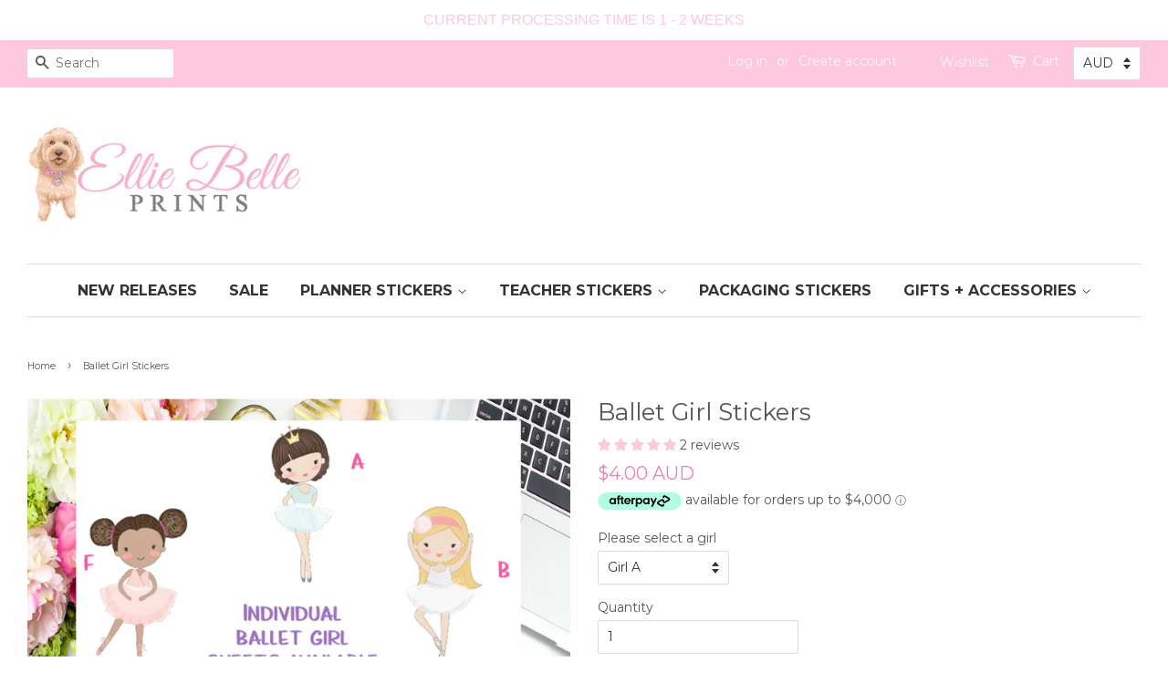

--- FILE ---
content_type: text/html; charset=utf-8
request_url: https://elliebelleprints.com/products/ballet-girl-stickers
body_size: 41925
content:
<!doctype html>
<!--[if lt IE 7]><html class="no-js lt-ie9 lt-ie8 lt-ie7" lang="en"> <![endif]-->
<!--[if IE 7]><html class="no-js lt-ie9 lt-ie8" lang="en"> <![endif]-->
<!--[if IE 8]><html class="no-js lt-ie9" lang="en"> <![endif]-->
<!--[if IE 9 ]><html class="ie9 no-js"> <![endif]-->
<!--[if (gt IE 9)|!(IE)]><!--> <html class="no-js"> <!--<![endif]-->
<head>

  <!-- Basic page needs ================================================== -->
  <meta charset="utf-8">
  <meta http-equiv="X-UA-Compatible" content="IE=edge,chrome=1">

  
  <link rel="shortcut icon" href="//elliebelleprints.com/cdn/shop/files/Ellie_Belle_Prints_-_New_Ellie_Logo_-_02.11.18_32x32.png?v=1614715873" type="image/png" />
  

  <!-- Title and description ================================================== -->
  <title>
  Ballet Girl Stickers &ndash; Ellie Belle Prints
  </title>

  
  <meta name="description" content="These super cute Ballet Dancer planner stickers make a wonderful addition to any planner. Suited to any planner including Mambi Create 365 Happy Planner or Erin Condren Life Planner, Kikki K, Personal Planner and Plum Planner. Choose from the sampler page where you will receive all the characters on one sheet or pick y">
  

  <!-- Social meta ================================================== -->
  

  <meta property="og:type" content="product">
  <meta property="og:title" content="Ballet Girl Stickers">
  <meta property="og:url" content="https://elliebelleprints.com/products/ballet-girl-stickers">
  
  <meta property="og:image" content="http://elliebelleprints.com/cdn/shop/products/Template_-_Shopify_-_Ballet_Girl_A_-_planner_stickers_-_ellie_belle_prints_grande.png?v=1520564380">
  <meta property="og:image:secure_url" content="https://elliebelleprints.com/cdn/shop/products/Template_-_Shopify_-_Ballet_Girl_A_-_planner_stickers_-_ellie_belle_prints_grande.png?v=1520564380">
  
  <meta property="og:image" content="http://elliebelleprints.com/cdn/shop/products/Template_-_Shopify_-_Ballet_Girls_Combo_-_planner_stickers_-_ellie_belle_prints_grande.png?v=1520564284">
  <meta property="og:image:secure_url" content="https://elliebelleprints.com/cdn/shop/products/Template_-_Shopify_-_Ballet_Girls_Combo_-_planner_stickers_-_ellie_belle_prints_grande.png?v=1520564284">
  
  <meta property="og:image" content="http://elliebelleprints.com/cdn/shop/products/Ellie_Belle_Prints_-_Ballet_Girls_-_Cover_Photos_-_2048_x_2048_-_Planner_Stickers_-_Ellie_Belle_Prints_grande.png?v=1520563559">
  <meta property="og:image:secure_url" content="https://elliebelleprints.com/cdn/shop/products/Ellie_Belle_Prints_-_Ballet_Girls_-_Cover_Photos_-_2048_x_2048_-_Planner_Stickers_-_Ellie_Belle_Prints_grande.png?v=1520563559">
  
  <meta property="og:price:amount" content="4.00">
  <meta property="og:price:currency" content="AUD">


  <meta property="og:description" content="These super cute Ballet Dancer planner stickers make a wonderful addition to any planner. Suited to any planner including Mambi Create 365 Happy Planner or Erin Condren Life Planner, Kikki K, Personal Planner and Plum Planner. Choose from the sampler page where you will receive all the characters on one sheet or pick y">

<meta property="og:site_name" content="Ellie Belle Prints">


  <meta name="twitter:card" content="summary">



  <meta name="twitter:title" content="Ballet Girl Stickers">
  <meta name="twitter:description" content="These super cute Ballet Dancer planner stickers make a wonderful addition to any planner. Suited to any planner including Mambi Create 365 Happy Planner or Erin Condren Life Planner, Kikki K, Personal">



  <!-- Helpers ================================================== -->
  <link rel="canonical" href="https://elliebelleprints.com/products/ballet-girl-stickers">
  <meta name="viewport" content="width=device-width,initial-scale=1">
  <meta name="theme-color" content="#f57cad">

  <!-- CSS ================================================== -->
  <link href="//elliebelleprints.com/cdn/shop/t/4/assets/timber.scss.css?v=180323308784674254241699424144" rel="stylesheet" type="text/css" media="all" />
  <link href="//elliebelleprints.com/cdn/shop/t/4/assets/theme.scss.css?v=92410654869454043521699424144" rel="stylesheet" type="text/css" media="all" />

  
  
  
  <link href="//fonts.googleapis.com/css?family=Montserrat:400,700" rel="stylesheet" type="text/css" media="all" />


  


  



  <script>
    window.theme = window.theme || {};

    var theme = {
      strings: {
        zoomClose: "Close (Esc)",
        zoomPrev: "Previous (Left arrow key)",
        zoomNext: "Next (Right arrow key)"
      },
      settings: {
        // Adding some settings to allow the editor to update correctly when they are changed
        themeBgImage: false,
        customBgImage: '',
        enableWideLayout: true,
        typeAccentTransform: false,
        typeAccentSpacing: false,
        baseFontSize: '14px',
        headerBaseFontSize: '26px',
        accentFontSize: '16px'
      },
      variables: {
        mediaQueryMedium: 'screen and (max-width: 768px)',
        bpSmall: false
      },
      moneyFormat: "\u003cspan class=money\u003e${{amount}}\u003c\/span\u003e"
    }

    document.documentElement.className = document.documentElement.className.replace('no-js', 'supports-js');
  </script>

  <!-- Header hook for plugins ================================================== -->
  
  
  <script>window.performance && window.performance.mark && window.performance.mark('shopify.content_for_header.start');</script><meta name="google-site-verification" content="-1jHEA9lVtzsMMUG-XMV38689pPcORLe2HcdydyMqBs">
<meta id="shopify-digital-wallet" name="shopify-digital-wallet" content="/21355871/digital_wallets/dialog">
<meta name="shopify-checkout-api-token" content="e569f554f59403af66fcd2a6bbba0756">
<meta id="in-context-paypal-metadata" data-shop-id="21355871" data-venmo-supported="false" data-environment="production" data-locale="en_US" data-paypal-v4="true" data-currency="AUD">
<link rel="alternate" type="application/json+oembed" href="https://elliebelleprints.com/products/ballet-girl-stickers.oembed">
<script async="async" src="/checkouts/internal/preloads.js?locale=en-AU"></script>
<link rel="preconnect" href="https://shop.app" crossorigin="anonymous">
<script async="async" src="https://shop.app/checkouts/internal/preloads.js?locale=en-AU&shop_id=21355871" crossorigin="anonymous"></script>
<script id="apple-pay-shop-capabilities" type="application/json">{"shopId":21355871,"countryCode":"AU","currencyCode":"AUD","merchantCapabilities":["supports3DS"],"merchantId":"gid:\/\/shopify\/Shop\/21355871","merchantName":"Ellie Belle Prints","requiredBillingContactFields":["postalAddress","email"],"requiredShippingContactFields":["postalAddress","email"],"shippingType":"shipping","supportedNetworks":["visa","masterCard","amex","jcb"],"total":{"type":"pending","label":"Ellie Belle Prints","amount":"1.00"},"shopifyPaymentsEnabled":true,"supportsSubscriptions":true}</script>
<script id="shopify-features" type="application/json">{"accessToken":"e569f554f59403af66fcd2a6bbba0756","betas":["rich-media-storefront-analytics"],"domain":"elliebelleprints.com","predictiveSearch":true,"shopId":21355871,"locale":"en"}</script>
<script>var Shopify = Shopify || {};
Shopify.shop = "ellie-belle-prints.myshopify.com";
Shopify.locale = "en";
Shopify.currency = {"active":"AUD","rate":"1.0"};
Shopify.country = "AU";
Shopify.theme = {"name":"minimal","id":188277651,"schema_name":"Minimal","schema_version":"3.3.1","theme_store_id":380,"role":"main"};
Shopify.theme.handle = "null";
Shopify.theme.style = {"id":null,"handle":null};
Shopify.cdnHost = "elliebelleprints.com/cdn";
Shopify.routes = Shopify.routes || {};
Shopify.routes.root = "/";</script>
<script type="module">!function(o){(o.Shopify=o.Shopify||{}).modules=!0}(window);</script>
<script>!function(o){function n(){var o=[];function n(){o.push(Array.prototype.slice.apply(arguments))}return n.q=o,n}var t=o.Shopify=o.Shopify||{};t.loadFeatures=n(),t.autoloadFeatures=n()}(window);</script>
<script>
  window.ShopifyPay = window.ShopifyPay || {};
  window.ShopifyPay.apiHost = "shop.app\/pay";
  window.ShopifyPay.redirectState = null;
</script>
<script id="shop-js-analytics" type="application/json">{"pageType":"product"}</script>
<script defer="defer" async type="module" src="//elliebelleprints.com/cdn/shopifycloud/shop-js/modules/v2/client.init-shop-cart-sync_BdyHc3Nr.en.esm.js"></script>
<script defer="defer" async type="module" src="//elliebelleprints.com/cdn/shopifycloud/shop-js/modules/v2/chunk.common_Daul8nwZ.esm.js"></script>
<script type="module">
  await import("//elliebelleprints.com/cdn/shopifycloud/shop-js/modules/v2/client.init-shop-cart-sync_BdyHc3Nr.en.esm.js");
await import("//elliebelleprints.com/cdn/shopifycloud/shop-js/modules/v2/chunk.common_Daul8nwZ.esm.js");

  window.Shopify.SignInWithShop?.initShopCartSync?.({"fedCMEnabled":true,"windoidEnabled":true});

</script>
<script>
  window.Shopify = window.Shopify || {};
  if (!window.Shopify.featureAssets) window.Shopify.featureAssets = {};
  window.Shopify.featureAssets['shop-js'] = {"shop-cart-sync":["modules/v2/client.shop-cart-sync_QYOiDySF.en.esm.js","modules/v2/chunk.common_Daul8nwZ.esm.js"],"init-fed-cm":["modules/v2/client.init-fed-cm_DchLp9rc.en.esm.js","modules/v2/chunk.common_Daul8nwZ.esm.js"],"shop-button":["modules/v2/client.shop-button_OV7bAJc5.en.esm.js","modules/v2/chunk.common_Daul8nwZ.esm.js"],"init-windoid":["modules/v2/client.init-windoid_DwxFKQ8e.en.esm.js","modules/v2/chunk.common_Daul8nwZ.esm.js"],"shop-cash-offers":["modules/v2/client.shop-cash-offers_DWtL6Bq3.en.esm.js","modules/v2/chunk.common_Daul8nwZ.esm.js","modules/v2/chunk.modal_CQq8HTM6.esm.js"],"shop-toast-manager":["modules/v2/client.shop-toast-manager_CX9r1SjA.en.esm.js","modules/v2/chunk.common_Daul8nwZ.esm.js"],"init-shop-email-lookup-coordinator":["modules/v2/client.init-shop-email-lookup-coordinator_UhKnw74l.en.esm.js","modules/v2/chunk.common_Daul8nwZ.esm.js"],"pay-button":["modules/v2/client.pay-button_DzxNnLDY.en.esm.js","modules/v2/chunk.common_Daul8nwZ.esm.js"],"avatar":["modules/v2/client.avatar_BTnouDA3.en.esm.js"],"init-shop-cart-sync":["modules/v2/client.init-shop-cart-sync_BdyHc3Nr.en.esm.js","modules/v2/chunk.common_Daul8nwZ.esm.js"],"shop-login-button":["modules/v2/client.shop-login-button_D8B466_1.en.esm.js","modules/v2/chunk.common_Daul8nwZ.esm.js","modules/v2/chunk.modal_CQq8HTM6.esm.js"],"init-customer-accounts-sign-up":["modules/v2/client.init-customer-accounts-sign-up_C8fpPm4i.en.esm.js","modules/v2/client.shop-login-button_D8B466_1.en.esm.js","modules/v2/chunk.common_Daul8nwZ.esm.js","modules/v2/chunk.modal_CQq8HTM6.esm.js"],"init-shop-for-new-customer-accounts":["modules/v2/client.init-shop-for-new-customer-accounts_CVTO0Ztu.en.esm.js","modules/v2/client.shop-login-button_D8B466_1.en.esm.js","modules/v2/chunk.common_Daul8nwZ.esm.js","modules/v2/chunk.modal_CQq8HTM6.esm.js"],"init-customer-accounts":["modules/v2/client.init-customer-accounts_dRgKMfrE.en.esm.js","modules/v2/client.shop-login-button_D8B466_1.en.esm.js","modules/v2/chunk.common_Daul8nwZ.esm.js","modules/v2/chunk.modal_CQq8HTM6.esm.js"],"shop-follow-button":["modules/v2/client.shop-follow-button_CkZpjEct.en.esm.js","modules/v2/chunk.common_Daul8nwZ.esm.js","modules/v2/chunk.modal_CQq8HTM6.esm.js"],"lead-capture":["modules/v2/client.lead-capture_BntHBhfp.en.esm.js","modules/v2/chunk.common_Daul8nwZ.esm.js","modules/v2/chunk.modal_CQq8HTM6.esm.js"],"checkout-modal":["modules/v2/client.checkout-modal_CfxcYbTm.en.esm.js","modules/v2/chunk.common_Daul8nwZ.esm.js","modules/v2/chunk.modal_CQq8HTM6.esm.js"],"shop-login":["modules/v2/client.shop-login_Da4GZ2H6.en.esm.js","modules/v2/chunk.common_Daul8nwZ.esm.js","modules/v2/chunk.modal_CQq8HTM6.esm.js"],"payment-terms":["modules/v2/client.payment-terms_MV4M3zvL.en.esm.js","modules/v2/chunk.common_Daul8nwZ.esm.js","modules/v2/chunk.modal_CQq8HTM6.esm.js"]};
</script>
<script>(function() {
  var isLoaded = false;
  function asyncLoad() {
    if (isLoaded) return;
    isLoaded = true;
    var urls = ["\/\/static.zotabox.com\/7\/f\/7f64b25a4967c62c8e8d95fd4ff9e034\/widgets.js?shop=ellie-belle-prints.myshopify.com","\/\/d1liekpayvooaz.cloudfront.net\/apps\/customizery\/customizery.js?shop=ellie-belle-prints.myshopify.com","https:\/\/js.smile.io\/v1\/smile-shopify.js?shop=ellie-belle-prints.myshopify.com","https:\/\/cdn.hextom.com\/js\/freeshippingbar.js?shop=ellie-belle-prints.myshopify.com","https:\/\/cdn.hextom.com\/js\/quickannouncementbar.js?shop=ellie-belle-prints.myshopify.com"];
    for (var i = 0; i < urls.length; i++) {
      var s = document.createElement('script');
      s.type = 'text/javascript';
      s.async = true;
      s.src = urls[i];
      var x = document.getElementsByTagName('script')[0];
      x.parentNode.insertBefore(s, x);
    }
  };
  if(window.attachEvent) {
    window.attachEvent('onload', asyncLoad);
  } else {
    window.addEventListener('load', asyncLoad, false);
  }
})();</script>
<script id="__st">var __st={"a":21355871,"offset":39600,"reqid":"8d2614f5-4d3e-4712-97f6-52f8177c201f-1768959620","pageurl":"elliebelleprints.com\/products\/ballet-girl-stickers","u":"645f6065cd11","p":"product","rtyp":"product","rid":528832233532};</script>
<script>window.ShopifyPaypalV4VisibilityTracking = true;</script>
<script id="captcha-bootstrap">!function(){'use strict';const t='contact',e='account',n='new_comment',o=[[t,t],['blogs',n],['comments',n],[t,'customer']],c=[[e,'customer_login'],[e,'guest_login'],[e,'recover_customer_password'],[e,'create_customer']],r=t=>t.map((([t,e])=>`form[action*='/${t}']:not([data-nocaptcha='true']) input[name='form_type'][value='${e}']`)).join(','),a=t=>()=>t?[...document.querySelectorAll(t)].map((t=>t.form)):[];function s(){const t=[...o],e=r(t);return a(e)}const i='password',u='form_key',d=['recaptcha-v3-token','g-recaptcha-response','h-captcha-response',i],f=()=>{try{return window.sessionStorage}catch{return}},m='__shopify_v',_=t=>t.elements[u];function p(t,e,n=!1){try{const o=window.sessionStorage,c=JSON.parse(o.getItem(e)),{data:r}=function(t){const{data:e,action:n}=t;return t[m]||n?{data:e,action:n}:{data:t,action:n}}(c);for(const[e,n]of Object.entries(r))t.elements[e]&&(t.elements[e].value=n);n&&o.removeItem(e)}catch(o){console.error('form repopulation failed',{error:o})}}const l='form_type',E='cptcha';function T(t){t.dataset[E]=!0}const w=window,h=w.document,L='Shopify',v='ce_forms',y='captcha';let A=!1;((t,e)=>{const n=(g='f06e6c50-85a8-45c8-87d0-21a2b65856fe',I='https://cdn.shopify.com/shopifycloud/storefront-forms-hcaptcha/ce_storefront_forms_captcha_hcaptcha.v1.5.2.iife.js',D={infoText:'Protected by hCaptcha',privacyText:'Privacy',termsText:'Terms'},(t,e,n)=>{const o=w[L][v],c=o.bindForm;if(c)return c(t,g,e,D).then(n);var r;o.q.push([[t,g,e,D],n]),r=I,A||(h.body.append(Object.assign(h.createElement('script'),{id:'captcha-provider',async:!0,src:r})),A=!0)});var g,I,D;w[L]=w[L]||{},w[L][v]=w[L][v]||{},w[L][v].q=[],w[L][y]=w[L][y]||{},w[L][y].protect=function(t,e){n(t,void 0,e),T(t)},Object.freeze(w[L][y]),function(t,e,n,w,h,L){const[v,y,A,g]=function(t,e,n){const i=e?o:[],u=t?c:[],d=[...i,...u],f=r(d),m=r(i),_=r(d.filter((([t,e])=>n.includes(e))));return[a(f),a(m),a(_),s()]}(w,h,L),I=t=>{const e=t.target;return e instanceof HTMLFormElement?e:e&&e.form},D=t=>v().includes(t);t.addEventListener('submit',(t=>{const e=I(t);if(!e)return;const n=D(e)&&!e.dataset.hcaptchaBound&&!e.dataset.recaptchaBound,o=_(e),c=g().includes(e)&&(!o||!o.value);(n||c)&&t.preventDefault(),c&&!n&&(function(t){try{if(!f())return;!function(t){const e=f();if(!e)return;const n=_(t);if(!n)return;const o=n.value;o&&e.removeItem(o)}(t);const e=Array.from(Array(32),(()=>Math.random().toString(36)[2])).join('');!function(t,e){_(t)||t.append(Object.assign(document.createElement('input'),{type:'hidden',name:u})),t.elements[u].value=e}(t,e),function(t,e){const n=f();if(!n)return;const o=[...t.querySelectorAll(`input[type='${i}']`)].map((({name:t})=>t)),c=[...d,...o],r={};for(const[a,s]of new FormData(t).entries())c.includes(a)||(r[a]=s);n.setItem(e,JSON.stringify({[m]:1,action:t.action,data:r}))}(t,e)}catch(e){console.error('failed to persist form',e)}}(e),e.submit())}));const S=(t,e)=>{t&&!t.dataset[E]&&(n(t,e.some((e=>e===t))),T(t))};for(const o of['focusin','change'])t.addEventListener(o,(t=>{const e=I(t);D(e)&&S(e,y())}));const B=e.get('form_key'),M=e.get(l),P=B&&M;t.addEventListener('DOMContentLoaded',(()=>{const t=y();if(P)for(const e of t)e.elements[l].value===M&&p(e,B);[...new Set([...A(),...v().filter((t=>'true'===t.dataset.shopifyCaptcha))])].forEach((e=>S(e,t)))}))}(h,new URLSearchParams(w.location.search),n,t,e,['guest_login'])})(!0,!0)}();</script>
<script integrity="sha256-4kQ18oKyAcykRKYeNunJcIwy7WH5gtpwJnB7kiuLZ1E=" data-source-attribution="shopify.loadfeatures" defer="defer" src="//elliebelleprints.com/cdn/shopifycloud/storefront/assets/storefront/load_feature-a0a9edcb.js" crossorigin="anonymous"></script>
<script crossorigin="anonymous" defer="defer" src="//elliebelleprints.com/cdn/shopifycloud/storefront/assets/shopify_pay/storefront-65b4c6d7.js?v=20250812"></script>
<script data-source-attribution="shopify.dynamic_checkout.dynamic.init">var Shopify=Shopify||{};Shopify.PaymentButton=Shopify.PaymentButton||{isStorefrontPortableWallets:!0,init:function(){window.Shopify.PaymentButton.init=function(){};var t=document.createElement("script");t.src="https://elliebelleprints.com/cdn/shopifycloud/portable-wallets/latest/portable-wallets.en.js",t.type="module",document.head.appendChild(t)}};
</script>
<script data-source-attribution="shopify.dynamic_checkout.buyer_consent">
  function portableWalletsHideBuyerConsent(e){var t=document.getElementById("shopify-buyer-consent"),n=document.getElementById("shopify-subscription-policy-button");t&&n&&(t.classList.add("hidden"),t.setAttribute("aria-hidden","true"),n.removeEventListener("click",e))}function portableWalletsShowBuyerConsent(e){var t=document.getElementById("shopify-buyer-consent"),n=document.getElementById("shopify-subscription-policy-button");t&&n&&(t.classList.remove("hidden"),t.removeAttribute("aria-hidden"),n.addEventListener("click",e))}window.Shopify?.PaymentButton&&(window.Shopify.PaymentButton.hideBuyerConsent=portableWalletsHideBuyerConsent,window.Shopify.PaymentButton.showBuyerConsent=portableWalletsShowBuyerConsent);
</script>
<script data-source-attribution="shopify.dynamic_checkout.cart.bootstrap">document.addEventListener("DOMContentLoaded",(function(){function t(){return document.querySelector("shopify-accelerated-checkout-cart, shopify-accelerated-checkout")}if(t())Shopify.PaymentButton.init();else{new MutationObserver((function(e,n){t()&&(Shopify.PaymentButton.init(),n.disconnect())})).observe(document.body,{childList:!0,subtree:!0})}}));
</script>
<link id="shopify-accelerated-checkout-styles" rel="stylesheet" media="screen" href="https://elliebelleprints.com/cdn/shopifycloud/portable-wallets/latest/accelerated-checkout-backwards-compat.css" crossorigin="anonymous">
<style id="shopify-accelerated-checkout-cart">
        #shopify-buyer-consent {
  margin-top: 1em;
  display: inline-block;
  width: 100%;
}

#shopify-buyer-consent.hidden {
  display: none;
}

#shopify-subscription-policy-button {
  background: none;
  border: none;
  padding: 0;
  text-decoration: underline;
  font-size: inherit;
  cursor: pointer;
}

#shopify-subscription-policy-button::before {
  box-shadow: none;
}

      </style>

<script>window.performance && window.performance.mark && window.performance.mark('shopify.content_for_header.end');</script>

  

<!--[if lt IE 9]>
<script src="//cdnjs.cloudflare.com/ajax/libs/html5shiv/3.7.2/html5shiv.min.js" type="text/javascript"></script>
<link href="//elliebelleprints.com/cdn/shop/t/4/assets/respond-proxy.html" id="respond-proxy" rel="respond-proxy" />
<link href="//elliebelleprints.com/search?q=63e7b6efda553d45a91970fe17bd8d2a" id="respond-redirect" rel="respond-redirect" />
<script src="//elliebelleprints.com/search?q=63e7b6efda553d45a91970fe17bd8d2a" type="text/javascript"></script>
<![endif]-->


  <script src="//ajax.googleapis.com/ajax/libs/jquery/2.2.3/jquery.min.js" type="text/javascript"></script>

  <!--[if (gt IE 9)|!(IE)]><!--><script src="//elliebelleprints.com/cdn/shop/t/4/assets/lazysizes.min.js?v=172743651710887164711499086119" async="async"></script><!--<![endif]-->
  <!--[if lte IE 9]><script src="//elliebelleprints.com/cdn/shop/t/4/assets/lazysizes.min.js?v=172743651710887164711499086119"></script><![endif]-->

  
  

<script>window.mlvedaShopCurrency = "AUD";
window.shopCurrency = "AUD";
window.supported_currencies = "INR GBP CAD USD AUD EUR JPY";
</script>
  
<!-- Start of Judge.me Core -->
<link rel="dns-prefetch" href="https://cdn.judge.me/">
<script data-cfasync='false' class='jdgm-settings-script'>window.jdgmSettings={"pagination":5,"disable_web_reviews":true,"badge_no_review_text":"No reviews","badge_n_reviews_text":"{{ n }} review/reviews","badge_star_color":"#fec8de","hide_badge_preview_if_no_reviews":true,"badge_hide_text":false,"enforce_center_preview_badge":false,"widget_title":"Customer Reviews","widget_open_form_text":"Write a review","widget_close_form_text":"Cancel review","widget_refresh_page_text":"Refresh page","widget_summary_text":"Based on {{ number_of_reviews }} review/reviews","widget_no_review_text":"Be the first to write a review","widget_name_field_text":"Display name","widget_verified_name_field_text":"Verified Name (public)","widget_name_placeholder_text":"Display name","widget_required_field_error_text":"This field is required.","widget_email_field_text":"Email address","widget_verified_email_field_text":"Verified Email (private, can not be edited)","widget_email_placeholder_text":"Your email address","widget_email_field_error_text":"Please enter a valid email address.","widget_rating_field_text":"Rating","widget_review_title_field_text":"Review Title","widget_review_title_placeholder_text":"Give your review a title","widget_review_body_field_text":"Review content","widget_review_body_placeholder_text":"Start writing here...","widget_pictures_field_text":"Picture/Video (optional)","widget_submit_review_text":"Submit Review","widget_submit_verified_review_text":"Submit Verified Review","widget_submit_success_msg_with_auto_publish":"Thank you! Please refresh the page in a few moments to see your review. You can remove or edit your review by logging into \u003ca href='https://judge.me/login' target='_blank' rel='nofollow noopener'\u003eJudge.me\u003c/a\u003e","widget_submit_success_msg_no_auto_publish":"Thank you! Your review will be published as soon as it is approved by the shop admin. You can remove or edit your review by logging into \u003ca href='https://judge.me/login' target='_blank' rel='nofollow noopener'\u003eJudge.me\u003c/a\u003e","widget_show_default_reviews_out_of_total_text":"Showing {{ n_reviews_shown }} out of {{ n_reviews }} reviews.","widget_show_all_link_text":"Show all","widget_show_less_link_text":"Show less","widget_author_said_text":"{{ reviewer_name }} said:","widget_days_text":"{{ n }} days ago","widget_weeks_text":"{{ n }} week/weeks ago","widget_months_text":"{{ n }} month/months ago","widget_years_text":"{{ n }} year/years ago","widget_yesterday_text":"Yesterday","widget_today_text":"Today","widget_replied_text":"\u003e\u003e {{ shop_name }} replied:","widget_read_more_text":"Read more","widget_reviewer_name_as_initial":"","widget_rating_filter_color":"#fbcd0a","widget_rating_filter_see_all_text":"See all reviews","widget_sorting_most_recent_text":"Most Recent","widget_sorting_highest_rating_text":"Highest Rating","widget_sorting_lowest_rating_text":"Lowest Rating","widget_sorting_with_pictures_text":"Only Pictures","widget_sorting_most_helpful_text":"Most Helpful","widget_open_question_form_text":"Ask a question","widget_reviews_subtab_text":"Reviews","widget_questions_subtab_text":"Questions","widget_question_label_text":"Question","widget_answer_label_text":"Answer","widget_question_placeholder_text":"Write your question here","widget_submit_question_text":"Submit Question","widget_question_submit_success_text":"Thank you for your question! We will notify you once it gets answered.","widget_star_color":"#fec8de","verified_badge_text":"Verified","verified_badge_bg_color":"","verified_badge_text_color":"","verified_badge_placement":"left-of-reviewer-name","widget_review_max_height":"","widget_hide_border":false,"widget_social_share":false,"widget_thumb":false,"widget_review_location_show":false,"widget_location_format":"","all_reviews_include_out_of_store_products":true,"all_reviews_out_of_store_text":"(out of store)","all_reviews_pagination":100,"all_reviews_product_name_prefix_text":"about","enable_review_pictures":true,"enable_question_anwser":false,"widget_theme":"default","review_date_format":"dd/mm/yy","default_sort_method":"most-recent","widget_product_reviews_subtab_text":"Product Reviews","widget_shop_reviews_subtab_text":"Shop Reviews","widget_other_products_reviews_text":"Reviews for other products","widget_store_reviews_subtab_text":"Store reviews","widget_no_store_reviews_text":"This store hasn't received any reviews yet","widget_web_restriction_product_reviews_text":"This product hasn't received any reviews yet","widget_no_items_text":"No items found","widget_show_more_text":"Show more","widget_write_a_store_review_text":"Write a Store Review","widget_other_languages_heading":"Reviews in Other Languages","widget_translate_review_text":"Translate review to {{ language }}","widget_translating_review_text":"Translating...","widget_show_original_translation_text":"Show original ({{ language }})","widget_translate_review_failed_text":"Review couldn't be translated.","widget_translate_review_retry_text":"Retry","widget_translate_review_try_again_later_text":"Try again later","show_product_url_for_grouped_product":false,"widget_sorting_pictures_first_text":"Pictures First","show_pictures_on_all_rev_page_mobile":false,"show_pictures_on_all_rev_page_desktop":false,"floating_tab_hide_mobile_install_preference":false,"floating_tab_button_name":"★ Reviews","floating_tab_title":"Let customers speak for us","floating_tab_button_color":"","floating_tab_button_background_color":"","floating_tab_url":"","floating_tab_url_enabled":false,"floating_tab_tab_style":"text","all_reviews_text_badge_text":"Customers rate us {{ shop.metafields.judgeme.all_reviews_rating | round: 1 }}/5 based on {{ shop.metafields.judgeme.all_reviews_count }} reviews.","all_reviews_text_badge_text_branded_style":"{{ shop.metafields.judgeme.all_reviews_rating | round: 1 }} out of 5 stars based on {{ shop.metafields.judgeme.all_reviews_count }} reviews","is_all_reviews_text_badge_a_link":false,"show_stars_for_all_reviews_text_badge":false,"all_reviews_text_badge_url":"","all_reviews_text_style":"text","all_reviews_text_color_style":"judgeme_brand_color","all_reviews_text_color":"#108474","all_reviews_text_show_jm_brand":true,"featured_carousel_show_header":true,"featured_carousel_title":"Let our customers speak for us","testimonials_carousel_title":"Customers are saying","videos_carousel_title":"Real customer stories","cards_carousel_title":"Customers are saying","featured_carousel_count_text":"from {{ n }} reviews","featured_carousel_add_link_to_all_reviews_page":false,"featured_carousel_url":"","featured_carousel_show_images":false,"featured_carousel_autoslide_interval":3,"featured_carousel_arrows_on_the_sides":true,"featured_carousel_height":190,"featured_carousel_width":80,"featured_carousel_image_size":0,"featured_carousel_image_height":250,"featured_carousel_arrow_color":"#eeeeee","verified_count_badge_style":"vintage","verified_count_badge_orientation":"horizontal","verified_count_badge_color_style":"judgeme_brand_color","verified_count_badge_color":"#108474","is_verified_count_badge_a_link":false,"verified_count_badge_url":"","verified_count_badge_show_jm_brand":true,"widget_rating_preset_default":5,"widget_first_sub_tab":"product-reviews","widget_show_histogram":true,"widget_histogram_use_custom_color":false,"widget_pagination_use_custom_color":false,"widget_star_use_custom_color":true,"widget_verified_badge_use_custom_color":false,"widget_write_review_use_custom_color":false,"picture_reminder_submit_button":"Upload Pictures","enable_review_videos":false,"mute_video_by_default":false,"widget_sorting_videos_first_text":"Videos First","widget_review_pending_text":"Pending","featured_carousel_items_for_large_screen":3,"social_share_options_order":"Facebook,Twitter","remove_microdata_snippet":false,"disable_json_ld":false,"enable_json_ld_products":false,"preview_badge_show_question_text":false,"preview_badge_no_question_text":"No questions","preview_badge_n_question_text":"{{ number_of_questions }} question/questions","qa_badge_show_icon":false,"qa_badge_position":"same-row","remove_judgeme_branding":false,"widget_add_search_bar":false,"widget_search_bar_placeholder":"Search","widget_sorting_verified_only_text":"Verified only","featured_carousel_theme":"aligned","featured_carousel_show_rating":true,"featured_carousel_show_title":true,"featured_carousel_show_body":true,"featured_carousel_show_date":false,"featured_carousel_show_reviewer":true,"featured_carousel_show_product":false,"featured_carousel_header_background_color":"#108474","featured_carousel_header_text_color":"#ffffff","featured_carousel_name_product_separator":"reviewed","featured_carousel_full_star_background":"#108474","featured_carousel_empty_star_background":"#dadada","featured_carousel_vertical_theme_background":"#f9fafb","featured_carousel_verified_badge_enable":false,"featured_carousel_verified_badge_color":"#108474","featured_carousel_border_style":"round","featured_carousel_review_line_length_limit":3,"featured_carousel_more_reviews_button_text":"Read more reviews","featured_carousel_view_product_button_text":"View product","all_reviews_page_load_reviews_on":"scroll","all_reviews_page_load_more_text":"Load More Reviews","disable_fb_tab_reviews":false,"enable_ajax_cdn_cache":false,"widget_public_name_text":"displayed publicly like","default_reviewer_name":"John Smith","default_reviewer_name_has_non_latin":true,"widget_reviewer_anonymous":"Anonymous","medals_widget_title":"Judge.me Review Medals","medals_widget_background_color":"#f9fafb","medals_widget_position":"footer_all_pages","medals_widget_border_color":"#f9fafb","medals_widget_verified_text_position":"left","medals_widget_use_monochromatic_version":false,"medals_widget_elements_color":"#108474","show_reviewer_avatar":true,"widget_invalid_yt_video_url_error_text":"Not a YouTube video URL","widget_max_length_field_error_text":"Please enter no more than {0} characters.","widget_show_country_flag":false,"widget_show_collected_via_shop_app":true,"widget_verified_by_shop_badge_style":"light","widget_verified_by_shop_text":"Verified by Shop","widget_show_photo_gallery":false,"widget_load_with_code_splitting":true,"widget_ugc_install_preference":false,"widget_ugc_title":"Made by us, Shared by you","widget_ugc_subtitle":"Tag us to see your picture featured in our page","widget_ugc_arrows_color":"#ffffff","widget_ugc_primary_button_text":"Buy Now","widget_ugc_primary_button_background_color":"#108474","widget_ugc_primary_button_text_color":"#ffffff","widget_ugc_primary_button_border_width":"0","widget_ugc_primary_button_border_style":"none","widget_ugc_primary_button_border_color":"#108474","widget_ugc_primary_button_border_radius":"25","widget_ugc_secondary_button_text":"Load More","widget_ugc_secondary_button_background_color":"#ffffff","widget_ugc_secondary_button_text_color":"#108474","widget_ugc_secondary_button_border_width":"2","widget_ugc_secondary_button_border_style":"solid","widget_ugc_secondary_button_border_color":"#108474","widget_ugc_secondary_button_border_radius":"25","widget_ugc_reviews_button_text":"View Reviews","widget_ugc_reviews_button_background_color":"#ffffff","widget_ugc_reviews_button_text_color":"#108474","widget_ugc_reviews_button_border_width":"2","widget_ugc_reviews_button_border_style":"solid","widget_ugc_reviews_button_border_color":"#108474","widget_ugc_reviews_button_border_radius":"25","widget_ugc_reviews_button_link_to":"judgeme-reviews-page","widget_ugc_show_post_date":true,"widget_ugc_max_width":"800","widget_rating_metafield_value_type":true,"widget_primary_color":"#fec8de","widget_enable_secondary_color":false,"widget_secondary_color":"#edf5f5","widget_summary_average_rating_text":"{{ average_rating }} out of 5","widget_media_grid_title":"Customer photos \u0026 videos","widget_media_grid_see_more_text":"See more","widget_round_style":false,"widget_show_product_medals":true,"widget_verified_by_judgeme_text":"Verified by Judge.me","widget_show_store_medals":true,"widget_verified_by_judgeme_text_in_store_medals":"Verified by Judge.me","widget_media_field_exceed_quantity_message":"Sorry, we can only accept {{ max_media }} for one review.","widget_media_field_exceed_limit_message":"{{ file_name }} is too large, please select a {{ media_type }} less than {{ size_limit }}MB.","widget_review_submitted_text":"Review Submitted!","widget_question_submitted_text":"Question Submitted!","widget_close_form_text_question":"Cancel","widget_write_your_answer_here_text":"Write your answer here","widget_enabled_branded_link":true,"widget_show_collected_by_judgeme":true,"widget_reviewer_name_color":"","widget_write_review_text_color":"","widget_write_review_bg_color":"","widget_collected_by_judgeme_text":"collected by Judge.me","widget_pagination_type":"standard","widget_load_more_text":"Load More","widget_load_more_color":"#108474","widget_full_review_text":"Full Review","widget_read_more_reviews_text":"Read More Reviews","widget_read_questions_text":"Read Questions","widget_questions_and_answers_text":"Questions \u0026 Answers","widget_verified_by_text":"Verified by","widget_verified_text":"Verified","widget_number_of_reviews_text":"{{ number_of_reviews }} reviews","widget_back_button_text":"Back","widget_next_button_text":"Next","widget_custom_forms_filter_button":"Filters","custom_forms_style":"vertical","widget_show_review_information":false,"how_reviews_are_collected":"How reviews are collected?","widget_show_review_keywords":false,"widget_gdpr_statement":"How we use your data: We'll only contact you about the review you left, and only if necessary. By submitting your review, you agree to Judge.me's \u003ca href='https://judge.me/terms' target='_blank' rel='nofollow noopener'\u003eterms\u003c/a\u003e, \u003ca href='https://judge.me/privacy' target='_blank' rel='nofollow noopener'\u003eprivacy\u003c/a\u003e and \u003ca href='https://judge.me/content-policy' target='_blank' rel='nofollow noopener'\u003econtent\u003c/a\u003e policies.","widget_multilingual_sorting_enabled":false,"widget_translate_review_content_enabled":false,"widget_translate_review_content_method":"manual","popup_widget_review_selection":"automatically_with_pictures","popup_widget_round_border_style":true,"popup_widget_show_title":true,"popup_widget_show_body":true,"popup_widget_show_reviewer":false,"popup_widget_show_product":true,"popup_widget_show_pictures":true,"popup_widget_use_review_picture":true,"popup_widget_show_on_home_page":true,"popup_widget_show_on_product_page":true,"popup_widget_show_on_collection_page":true,"popup_widget_show_on_cart_page":true,"popup_widget_position":"bottom_left","popup_widget_first_review_delay":5,"popup_widget_duration":5,"popup_widget_interval":5,"popup_widget_review_count":5,"popup_widget_hide_on_mobile":true,"review_snippet_widget_round_border_style":true,"review_snippet_widget_card_color":"#FFFFFF","review_snippet_widget_slider_arrows_background_color":"#FFFFFF","review_snippet_widget_slider_arrows_color":"#000000","review_snippet_widget_star_color":"#108474","show_product_variant":false,"all_reviews_product_variant_label_text":"Variant: ","widget_show_verified_branding":false,"widget_ai_summary_title":"Customers say","widget_ai_summary_disclaimer":"AI-powered review summary based on recent customer reviews","widget_show_ai_summary":false,"widget_show_ai_summary_bg":false,"widget_show_review_title_input":true,"redirect_reviewers_invited_via_email":"review_widget","request_store_review_after_product_review":false,"request_review_other_products_in_order":false,"review_form_color_scheme":"default","review_form_corner_style":"square","review_form_star_color":{},"review_form_text_color":"#333333","review_form_background_color":"#ffffff","review_form_field_background_color":"#fafafa","review_form_button_color":{},"review_form_button_text_color":"#ffffff","review_form_modal_overlay_color":"#000000","review_content_screen_title_text":"How would you rate this product?","review_content_introduction_text":"We would love it if you would share a bit about your experience.","store_review_form_title_text":"How would you rate this store?","store_review_form_introduction_text":"We would love it if you would share a bit about your experience.","show_review_guidance_text":true,"one_star_review_guidance_text":"Poor","five_star_review_guidance_text":"Great","customer_information_screen_title_text":"About you","customer_information_introduction_text":"Please tell us more about you.","custom_questions_screen_title_text":"Your experience in more detail","custom_questions_introduction_text":"Here are a few questions to help us understand more about your experience.","review_submitted_screen_title_text":"Thanks for your review!","review_submitted_screen_thank_you_text":"We are processing it and it will appear on the store soon.","review_submitted_screen_email_verification_text":"Please confirm your email by clicking the link we just sent you. This helps us keep reviews authentic.","review_submitted_request_store_review_text":"Would you like to share your experience of shopping with us?","review_submitted_review_other_products_text":"Would you like to review these products?","store_review_screen_title_text":"Would you like to share your experience of shopping with us?","store_review_introduction_text":"We value your feedback and use it to improve. Please share any thoughts or suggestions you have.","reviewer_media_screen_title_picture_text":"Share a picture","reviewer_media_introduction_picture_text":"Upload a photo to support your review.","reviewer_media_screen_title_video_text":"Share a video","reviewer_media_introduction_video_text":"Upload a video to support your review.","reviewer_media_screen_title_picture_or_video_text":"Share a picture or video","reviewer_media_introduction_picture_or_video_text":"Upload a photo or video to support your review.","reviewer_media_youtube_url_text":"Paste your Youtube URL here","advanced_settings_next_step_button_text":"Next","advanced_settings_close_review_button_text":"Close","modal_write_review_flow":false,"write_review_flow_required_text":"Required","write_review_flow_privacy_message_text":"We respect your privacy.","write_review_flow_anonymous_text":"Post review as anonymous","write_review_flow_visibility_text":"This won't be visible to other customers.","write_review_flow_multiple_selection_help_text":"Select as many as you like","write_review_flow_single_selection_help_text":"Select one option","write_review_flow_required_field_error_text":"This field is required","write_review_flow_invalid_email_error_text":"Please enter a valid email address","write_review_flow_max_length_error_text":"Max. {{ max_length }} characters.","write_review_flow_media_upload_text":"\u003cb\u003eClick to upload\u003c/b\u003e or drag and drop","write_review_flow_gdpr_statement":"We'll only contact you about your review if necessary. By submitting your review, you agree to our \u003ca href='https://judge.me/terms' target='_blank' rel='nofollow noopener'\u003eterms and conditions\u003c/a\u003e and \u003ca href='https://judge.me/privacy' target='_blank' rel='nofollow noopener'\u003eprivacy policy\u003c/a\u003e.","rating_only_reviews_enabled":false,"show_negative_reviews_help_screen":false,"new_review_flow_help_screen_rating_threshold":3,"negative_review_resolution_screen_title_text":"Tell us more","negative_review_resolution_text":"Your experience matters to us. If there were issues with your purchase, we're here to help. Feel free to reach out to us, we'd love the opportunity to make things right.","negative_review_resolution_button_text":"Contact us","negative_review_resolution_proceed_with_review_text":"Leave a review","negative_review_resolution_subject":"Issue with purchase from {{ shop_name }}.{{ order_name }}","preview_badge_collection_page_install_status":false,"widget_review_custom_css":"","preview_badge_custom_css":"","preview_badge_stars_count":"5-stars","featured_carousel_custom_css":"","floating_tab_custom_css":"","all_reviews_widget_custom_css":"","medals_widget_custom_css":"","verified_badge_custom_css":"","all_reviews_text_custom_css":"","transparency_badges_collected_via_store_invite":false,"transparency_badges_from_another_provider":false,"transparency_badges_collected_from_store_visitor":false,"transparency_badges_collected_by_verified_review_provider":false,"transparency_badges_earned_reward":false,"transparency_badges_collected_via_store_invite_text":"Review collected via store invitation","transparency_badges_from_another_provider_text":"Review collected from another provider","transparency_badges_collected_from_store_visitor_text":"Review collected from a store visitor","transparency_badges_written_in_google_text":"Review written in Google","transparency_badges_written_in_etsy_text":"Review written in Etsy","transparency_badges_written_in_shop_app_text":"Review written in Shop App","transparency_badges_earned_reward_text":"Review earned a reward for future purchase","product_review_widget_per_page":10,"widget_store_review_label_text":"Review about the store","checkout_comment_extension_title_on_product_page":"Customer Comments","checkout_comment_extension_num_latest_comment_show":5,"checkout_comment_extension_format":"name_and_timestamp","checkout_comment_customer_name":"last_initial","checkout_comment_comment_notification":true,"preview_badge_collection_page_install_preference":false,"preview_badge_home_page_install_preference":false,"preview_badge_product_page_install_preference":true,"review_widget_install_preference":"bottom","review_carousel_install_preference":false,"floating_reviews_tab_install_preference":"none","verified_reviews_count_badge_install_preference":false,"all_reviews_text_install_preference":false,"review_widget_best_location":false,"judgeme_medals_install_preference":false,"review_widget_revamp_enabled":false,"review_widget_qna_enabled":false,"review_widget_header_theme":"minimal","review_widget_widget_title_enabled":true,"review_widget_header_text_size":"medium","review_widget_header_text_weight":"regular","review_widget_average_rating_style":"compact","review_widget_bar_chart_enabled":true,"review_widget_bar_chart_type":"numbers","review_widget_bar_chart_style":"standard","review_widget_expanded_media_gallery_enabled":false,"review_widget_reviews_section_theme":"standard","review_widget_image_style":"thumbnails","review_widget_review_image_ratio":"square","review_widget_stars_size":"medium","review_widget_verified_badge":"standard_text","review_widget_review_title_text_size":"medium","review_widget_review_text_size":"medium","review_widget_review_text_length":"medium","review_widget_number_of_columns_desktop":3,"review_widget_carousel_transition_speed":5,"review_widget_custom_questions_answers_display":"always","review_widget_button_text_color":"#FFFFFF","review_widget_text_color":"#000000","review_widget_lighter_text_color":"#7B7B7B","review_widget_corner_styling":"soft","review_widget_review_word_singular":"review","review_widget_review_word_plural":"reviews","review_widget_voting_label":"Helpful?","review_widget_shop_reply_label":"Reply from {{ shop_name }}:","review_widget_filters_title":"Filters","qna_widget_question_word_singular":"Question","qna_widget_question_word_plural":"Questions","qna_widget_answer_reply_label":"Answer from {{ answerer_name }}:","qna_content_screen_title_text":"Ask a question about this product","qna_widget_question_required_field_error_text":"Please enter your question.","qna_widget_flow_gdpr_statement":"We'll only contact you about your question if necessary. By submitting your question, you agree to our \u003ca href='https://judge.me/terms' target='_blank' rel='nofollow noopener'\u003eterms and conditions\u003c/a\u003e and \u003ca href='https://judge.me/privacy' target='_blank' rel='nofollow noopener'\u003eprivacy policy\u003c/a\u003e.","qna_widget_question_submitted_text":"Thanks for your question!","qna_widget_close_form_text_question":"Close","qna_widget_question_submit_success_text":"We’ll notify you by email when your question is answered.","all_reviews_widget_v2025_enabled":false,"all_reviews_widget_v2025_header_theme":"default","all_reviews_widget_v2025_widget_title_enabled":true,"all_reviews_widget_v2025_header_text_size":"medium","all_reviews_widget_v2025_header_text_weight":"regular","all_reviews_widget_v2025_average_rating_style":"compact","all_reviews_widget_v2025_bar_chart_enabled":true,"all_reviews_widget_v2025_bar_chart_type":"numbers","all_reviews_widget_v2025_bar_chart_style":"standard","all_reviews_widget_v2025_expanded_media_gallery_enabled":false,"all_reviews_widget_v2025_show_store_medals":true,"all_reviews_widget_v2025_show_photo_gallery":true,"all_reviews_widget_v2025_show_review_keywords":false,"all_reviews_widget_v2025_show_ai_summary":false,"all_reviews_widget_v2025_show_ai_summary_bg":false,"all_reviews_widget_v2025_add_search_bar":false,"all_reviews_widget_v2025_default_sort_method":"most-recent","all_reviews_widget_v2025_reviews_per_page":10,"all_reviews_widget_v2025_reviews_section_theme":"default","all_reviews_widget_v2025_image_style":"thumbnails","all_reviews_widget_v2025_review_image_ratio":"square","all_reviews_widget_v2025_stars_size":"medium","all_reviews_widget_v2025_verified_badge":"bold_badge","all_reviews_widget_v2025_review_title_text_size":"medium","all_reviews_widget_v2025_review_text_size":"medium","all_reviews_widget_v2025_review_text_length":"medium","all_reviews_widget_v2025_number_of_columns_desktop":3,"all_reviews_widget_v2025_carousel_transition_speed":5,"all_reviews_widget_v2025_custom_questions_answers_display":"always","all_reviews_widget_v2025_show_product_variant":false,"all_reviews_widget_v2025_show_reviewer_avatar":true,"all_reviews_widget_v2025_reviewer_name_as_initial":"","all_reviews_widget_v2025_review_location_show":false,"all_reviews_widget_v2025_location_format":"","all_reviews_widget_v2025_show_country_flag":false,"all_reviews_widget_v2025_verified_by_shop_badge_style":"light","all_reviews_widget_v2025_social_share":false,"all_reviews_widget_v2025_social_share_options_order":"Facebook,Twitter,LinkedIn,Pinterest","all_reviews_widget_v2025_pagination_type":"standard","all_reviews_widget_v2025_button_text_color":"#FFFFFF","all_reviews_widget_v2025_text_color":"#000000","all_reviews_widget_v2025_lighter_text_color":"#7B7B7B","all_reviews_widget_v2025_corner_styling":"soft","all_reviews_widget_v2025_title":"Customer reviews","all_reviews_widget_v2025_ai_summary_title":"Customers say about this store","all_reviews_widget_v2025_no_review_text":"Be the first to write a review","platform":"shopify","branding_url":"https://app.judge.me/reviews/stores/elliebelleprints.com","branding_text":"Powered by Judge.me","locale":"en","reply_name":"Ellie Belle Prints","widget_version":"3.0","footer":true,"autopublish":false,"review_dates":true,"enable_custom_form":false,"shop_use_review_site":true,"shop_locale":"en","enable_multi_locales_translations":false,"show_review_title_input":true,"review_verification_email_status":"always","can_be_branded":true,"reply_name_text":"Ellie Belle Prints"};</script> <style class='jdgm-settings-style'>.jdgm-xx{left:0}:root{--jdgm-primary-color: #fec8de;--jdgm-secondary-color: rgba(254,200,222,0.1);--jdgm-star-color: #fec8de;--jdgm-write-review-text-color: white;--jdgm-write-review-bg-color: #fec8de;--jdgm-paginate-color: #fec8de;--jdgm-border-radius: 0;--jdgm-reviewer-name-color: #fec8de}.jdgm-histogram__bar-content{background-color:#fec8de}.jdgm-rev[data-verified-buyer=true] .jdgm-rev__icon.jdgm-rev__icon:after,.jdgm-rev__buyer-badge.jdgm-rev__buyer-badge{color:white;background-color:#fec8de}.jdgm-review-widget--small .jdgm-gallery.jdgm-gallery .jdgm-gallery__thumbnail-link:nth-child(8) .jdgm-gallery__thumbnail-wrapper.jdgm-gallery__thumbnail-wrapper:before{content:"See more"}@media only screen and (min-width: 768px){.jdgm-gallery.jdgm-gallery .jdgm-gallery__thumbnail-link:nth-child(8) .jdgm-gallery__thumbnail-wrapper.jdgm-gallery__thumbnail-wrapper:before{content:"See more"}}.jdgm-preview-badge .jdgm-star.jdgm-star{color:#fec8de}.jdgm-widget .jdgm-write-rev-link{display:none}.jdgm-widget .jdgm-rev-widg[data-number-of-reviews='0']{display:none}.jdgm-prev-badge[data-average-rating='0.00']{display:none !important}.jdgm-author-all-initials{display:none !important}.jdgm-author-last-initial{display:none !important}.jdgm-rev-widg__title{visibility:hidden}.jdgm-rev-widg__summary-text{visibility:hidden}.jdgm-prev-badge__text{visibility:hidden}.jdgm-rev__prod-link-prefix:before{content:'about'}.jdgm-rev__variant-label:before{content:'Variant: '}.jdgm-rev__out-of-store-text:before{content:'(out of store)'}@media only screen and (min-width: 768px){.jdgm-rev__pics .jdgm-rev_all-rev-page-picture-separator,.jdgm-rev__pics .jdgm-rev__product-picture{display:none}}@media only screen and (max-width: 768px){.jdgm-rev__pics .jdgm-rev_all-rev-page-picture-separator,.jdgm-rev__pics .jdgm-rev__product-picture{display:none}}.jdgm-preview-badge[data-template="collection"]{display:none !important}.jdgm-preview-badge[data-template="index"]{display:none !important}.jdgm-verified-count-badget[data-from-snippet="true"]{display:none !important}.jdgm-carousel-wrapper[data-from-snippet="true"]{display:none !important}.jdgm-all-reviews-text[data-from-snippet="true"]{display:none !important}.jdgm-medals-section[data-from-snippet="true"]{display:none !important}.jdgm-ugc-media-wrapper[data-from-snippet="true"]{display:none !important}.jdgm-rev__transparency-badge[data-badge-type="review_collected_via_store_invitation"]{display:none !important}.jdgm-rev__transparency-badge[data-badge-type="review_collected_from_another_provider"]{display:none !important}.jdgm-rev__transparency-badge[data-badge-type="review_collected_from_store_visitor"]{display:none !important}.jdgm-rev__transparency-badge[data-badge-type="review_written_in_etsy"]{display:none !important}.jdgm-rev__transparency-badge[data-badge-type="review_written_in_google_business"]{display:none !important}.jdgm-rev__transparency-badge[data-badge-type="review_written_in_shop_app"]{display:none !important}.jdgm-rev__transparency-badge[data-badge-type="review_earned_for_future_purchase"]{display:none !important}.jdgm-review-snippet-widget .jdgm-rev-snippet-widget__cards-container .jdgm-rev-snippet-card{border-radius:8px;background:#fff}.jdgm-review-snippet-widget .jdgm-rev-snippet-widget__cards-container .jdgm-rev-snippet-card__rev-rating .jdgm-star{color:#108474}.jdgm-review-snippet-widget .jdgm-rev-snippet-widget__prev-btn,.jdgm-review-snippet-widget .jdgm-rev-snippet-widget__next-btn{border-radius:50%;background:#fff}.jdgm-review-snippet-widget .jdgm-rev-snippet-widget__prev-btn>svg,.jdgm-review-snippet-widget .jdgm-rev-snippet-widget__next-btn>svg{fill:#000}.jdgm-full-rev-modal.rev-snippet-widget .jm-mfp-container .jm-mfp-content,.jdgm-full-rev-modal.rev-snippet-widget .jm-mfp-container .jdgm-full-rev__icon,.jdgm-full-rev-modal.rev-snippet-widget .jm-mfp-container .jdgm-full-rev__pic-img,.jdgm-full-rev-modal.rev-snippet-widget .jm-mfp-container .jdgm-full-rev__reply{border-radius:8px}.jdgm-full-rev-modal.rev-snippet-widget .jm-mfp-container .jdgm-full-rev[data-verified-buyer="true"] .jdgm-full-rev__icon::after{border-radius:8px}.jdgm-full-rev-modal.rev-snippet-widget .jm-mfp-container .jdgm-full-rev .jdgm-rev__buyer-badge{border-radius:calc( 8px / 2 )}.jdgm-full-rev-modal.rev-snippet-widget .jm-mfp-container .jdgm-full-rev .jdgm-full-rev__replier::before{content:'Ellie Belle Prints'}.jdgm-full-rev-modal.rev-snippet-widget .jm-mfp-container .jdgm-full-rev .jdgm-full-rev__product-button{border-radius:calc( 8px * 6 )}
</style> <style class='jdgm-settings-style'></style>

  
  
  
  <style class='jdgm-miracle-styles'>
  @-webkit-keyframes jdgm-spin{0%{-webkit-transform:rotate(0deg);-ms-transform:rotate(0deg);transform:rotate(0deg)}100%{-webkit-transform:rotate(359deg);-ms-transform:rotate(359deg);transform:rotate(359deg)}}@keyframes jdgm-spin{0%{-webkit-transform:rotate(0deg);-ms-transform:rotate(0deg);transform:rotate(0deg)}100%{-webkit-transform:rotate(359deg);-ms-transform:rotate(359deg);transform:rotate(359deg)}}@font-face{font-family:'JudgemeStar';src:url("[data-uri]") format("woff");font-weight:normal;font-style:normal}.jdgm-star{font-family:'JudgemeStar';display:inline !important;text-decoration:none !important;padding:0 4px 0 0 !important;margin:0 !important;font-weight:bold;opacity:1;-webkit-font-smoothing:antialiased;-moz-osx-font-smoothing:grayscale}.jdgm-star:hover{opacity:1}.jdgm-star:last-of-type{padding:0 !important}.jdgm-star.jdgm--on:before{content:"\e000"}.jdgm-star.jdgm--off:before{content:"\e001"}.jdgm-star.jdgm--half:before{content:"\e002"}.jdgm-widget *{margin:0;line-height:1.4;-webkit-box-sizing:border-box;-moz-box-sizing:border-box;box-sizing:border-box;-webkit-overflow-scrolling:touch}.jdgm-hidden{display:none !important;visibility:hidden !important}.jdgm-temp-hidden{display:none}.jdgm-spinner{width:40px;height:40px;margin:auto;border-radius:50%;border-top:2px solid #eee;border-right:2px solid #eee;border-bottom:2px solid #eee;border-left:2px solid #ccc;-webkit-animation:jdgm-spin 0.8s infinite linear;animation:jdgm-spin 0.8s infinite linear}.jdgm-prev-badge{display:block !important}

</style>


  
  
   


<script data-cfasync='false' class='jdgm-script'>
!function(e){window.jdgm=window.jdgm||{},jdgm.CDN_HOST="https://cdn.judge.me/",
jdgm.docReady=function(d){(e.attachEvent?"complete"===e.readyState:"loading"!==e.readyState)?
setTimeout(d,0):e.addEventListener("DOMContentLoaded",d)},jdgm.loadCSS=function(d,t,o,s){
!o&&jdgm.loadCSS.requestedUrls.indexOf(d)>=0||(jdgm.loadCSS.requestedUrls.push(d),
(s=e.createElement("link")).rel="stylesheet",s.class="jdgm-stylesheet",s.media="nope!",
s.href=d,s.onload=function(){this.media="all",t&&setTimeout(t)},e.body.appendChild(s))},
jdgm.loadCSS.requestedUrls=[],jdgm.docReady(function(){(window.jdgmLoadCSS||e.querySelectorAll(
".jdgm-widget, .jdgm-all-reviews-page").length>0)&&(jdgmSettings.widget_load_with_code_splitting?
parseFloat(jdgmSettings.widget_version)>=3?jdgm.loadCSS(jdgm.CDN_HOST+"widget_v3/base.css"):
jdgm.loadCSS(jdgm.CDN_HOST+"widget/base.css"):jdgm.loadCSS(jdgm.CDN_HOST+"shopify_v2.css"))})}(document);
</script>
<script async data-cfasync="false" type="text/javascript" src="https://cdn.judge.me/loader.js"></script>

<noscript><link rel="stylesheet" type="text/css" media="all" href="https://cdn.judge.me/shopify_v2.css"></noscript>
<!-- End of Judge.me Core -->


<!-- BEGIN app block: shopify://apps/judge-me-reviews/blocks/judgeme_core/61ccd3b1-a9f2-4160-9fe9-4fec8413e5d8 --><!-- Start of Judge.me Core -->






<link rel="dns-prefetch" href="https://cdnwidget.judge.me">
<link rel="dns-prefetch" href="https://cdn.judge.me">
<link rel="dns-prefetch" href="https://cdn1.judge.me">
<link rel="dns-prefetch" href="https://api.judge.me">

<script data-cfasync='false' class='jdgm-settings-script'>window.jdgmSettings={"pagination":5,"disable_web_reviews":true,"badge_no_review_text":"No reviews","badge_n_reviews_text":"{{ n }} review/reviews","badge_star_color":"#fec8de","hide_badge_preview_if_no_reviews":true,"badge_hide_text":false,"enforce_center_preview_badge":false,"widget_title":"Customer Reviews","widget_open_form_text":"Write a review","widget_close_form_text":"Cancel review","widget_refresh_page_text":"Refresh page","widget_summary_text":"Based on {{ number_of_reviews }} review/reviews","widget_no_review_text":"Be the first to write a review","widget_name_field_text":"Display name","widget_verified_name_field_text":"Verified Name (public)","widget_name_placeholder_text":"Display name","widget_required_field_error_text":"This field is required.","widget_email_field_text":"Email address","widget_verified_email_field_text":"Verified Email (private, can not be edited)","widget_email_placeholder_text":"Your email address","widget_email_field_error_text":"Please enter a valid email address.","widget_rating_field_text":"Rating","widget_review_title_field_text":"Review Title","widget_review_title_placeholder_text":"Give your review a title","widget_review_body_field_text":"Review content","widget_review_body_placeholder_text":"Start writing here...","widget_pictures_field_text":"Picture/Video (optional)","widget_submit_review_text":"Submit Review","widget_submit_verified_review_text":"Submit Verified Review","widget_submit_success_msg_with_auto_publish":"Thank you! Please refresh the page in a few moments to see your review. You can remove or edit your review by logging into \u003ca href='https://judge.me/login' target='_blank' rel='nofollow noopener'\u003eJudge.me\u003c/a\u003e","widget_submit_success_msg_no_auto_publish":"Thank you! Your review will be published as soon as it is approved by the shop admin. You can remove or edit your review by logging into \u003ca href='https://judge.me/login' target='_blank' rel='nofollow noopener'\u003eJudge.me\u003c/a\u003e","widget_show_default_reviews_out_of_total_text":"Showing {{ n_reviews_shown }} out of {{ n_reviews }} reviews.","widget_show_all_link_text":"Show all","widget_show_less_link_text":"Show less","widget_author_said_text":"{{ reviewer_name }} said:","widget_days_text":"{{ n }} days ago","widget_weeks_text":"{{ n }} week/weeks ago","widget_months_text":"{{ n }} month/months ago","widget_years_text":"{{ n }} year/years ago","widget_yesterday_text":"Yesterday","widget_today_text":"Today","widget_replied_text":"\u003e\u003e {{ shop_name }} replied:","widget_read_more_text":"Read more","widget_reviewer_name_as_initial":"","widget_rating_filter_color":"#fbcd0a","widget_rating_filter_see_all_text":"See all reviews","widget_sorting_most_recent_text":"Most Recent","widget_sorting_highest_rating_text":"Highest Rating","widget_sorting_lowest_rating_text":"Lowest Rating","widget_sorting_with_pictures_text":"Only Pictures","widget_sorting_most_helpful_text":"Most Helpful","widget_open_question_form_text":"Ask a question","widget_reviews_subtab_text":"Reviews","widget_questions_subtab_text":"Questions","widget_question_label_text":"Question","widget_answer_label_text":"Answer","widget_question_placeholder_text":"Write your question here","widget_submit_question_text":"Submit Question","widget_question_submit_success_text":"Thank you for your question! We will notify you once it gets answered.","widget_star_color":"#fec8de","verified_badge_text":"Verified","verified_badge_bg_color":"","verified_badge_text_color":"","verified_badge_placement":"left-of-reviewer-name","widget_review_max_height":"","widget_hide_border":false,"widget_social_share":false,"widget_thumb":false,"widget_review_location_show":false,"widget_location_format":"","all_reviews_include_out_of_store_products":true,"all_reviews_out_of_store_text":"(out of store)","all_reviews_pagination":100,"all_reviews_product_name_prefix_text":"about","enable_review_pictures":true,"enable_question_anwser":false,"widget_theme":"default","review_date_format":"dd/mm/yy","default_sort_method":"most-recent","widget_product_reviews_subtab_text":"Product Reviews","widget_shop_reviews_subtab_text":"Shop Reviews","widget_other_products_reviews_text":"Reviews for other products","widget_store_reviews_subtab_text":"Store reviews","widget_no_store_reviews_text":"This store hasn't received any reviews yet","widget_web_restriction_product_reviews_text":"This product hasn't received any reviews yet","widget_no_items_text":"No items found","widget_show_more_text":"Show more","widget_write_a_store_review_text":"Write a Store Review","widget_other_languages_heading":"Reviews in Other Languages","widget_translate_review_text":"Translate review to {{ language }}","widget_translating_review_text":"Translating...","widget_show_original_translation_text":"Show original ({{ language }})","widget_translate_review_failed_text":"Review couldn't be translated.","widget_translate_review_retry_text":"Retry","widget_translate_review_try_again_later_text":"Try again later","show_product_url_for_grouped_product":false,"widget_sorting_pictures_first_text":"Pictures First","show_pictures_on_all_rev_page_mobile":false,"show_pictures_on_all_rev_page_desktop":false,"floating_tab_hide_mobile_install_preference":false,"floating_tab_button_name":"★ Reviews","floating_tab_title":"Let customers speak for us","floating_tab_button_color":"","floating_tab_button_background_color":"","floating_tab_url":"","floating_tab_url_enabled":false,"floating_tab_tab_style":"text","all_reviews_text_badge_text":"Customers rate us {{ shop.metafields.judgeme.all_reviews_rating | round: 1 }}/5 based on {{ shop.metafields.judgeme.all_reviews_count }} reviews.","all_reviews_text_badge_text_branded_style":"{{ shop.metafields.judgeme.all_reviews_rating | round: 1 }} out of 5 stars based on {{ shop.metafields.judgeme.all_reviews_count }} reviews","is_all_reviews_text_badge_a_link":false,"show_stars_for_all_reviews_text_badge":false,"all_reviews_text_badge_url":"","all_reviews_text_style":"text","all_reviews_text_color_style":"judgeme_brand_color","all_reviews_text_color":"#108474","all_reviews_text_show_jm_brand":true,"featured_carousel_show_header":true,"featured_carousel_title":"Let our customers speak for us","testimonials_carousel_title":"Customers are saying","videos_carousel_title":"Real customer stories","cards_carousel_title":"Customers are saying","featured_carousel_count_text":"from {{ n }} reviews","featured_carousel_add_link_to_all_reviews_page":false,"featured_carousel_url":"","featured_carousel_show_images":false,"featured_carousel_autoslide_interval":3,"featured_carousel_arrows_on_the_sides":true,"featured_carousel_height":190,"featured_carousel_width":80,"featured_carousel_image_size":0,"featured_carousel_image_height":250,"featured_carousel_arrow_color":"#eeeeee","verified_count_badge_style":"vintage","verified_count_badge_orientation":"horizontal","verified_count_badge_color_style":"judgeme_brand_color","verified_count_badge_color":"#108474","is_verified_count_badge_a_link":false,"verified_count_badge_url":"","verified_count_badge_show_jm_brand":true,"widget_rating_preset_default":5,"widget_first_sub_tab":"product-reviews","widget_show_histogram":true,"widget_histogram_use_custom_color":false,"widget_pagination_use_custom_color":false,"widget_star_use_custom_color":true,"widget_verified_badge_use_custom_color":false,"widget_write_review_use_custom_color":false,"picture_reminder_submit_button":"Upload Pictures","enable_review_videos":false,"mute_video_by_default":false,"widget_sorting_videos_first_text":"Videos First","widget_review_pending_text":"Pending","featured_carousel_items_for_large_screen":3,"social_share_options_order":"Facebook,Twitter","remove_microdata_snippet":false,"disable_json_ld":false,"enable_json_ld_products":false,"preview_badge_show_question_text":false,"preview_badge_no_question_text":"No questions","preview_badge_n_question_text":"{{ number_of_questions }} question/questions","qa_badge_show_icon":false,"qa_badge_position":"same-row","remove_judgeme_branding":false,"widget_add_search_bar":false,"widget_search_bar_placeholder":"Search","widget_sorting_verified_only_text":"Verified only","featured_carousel_theme":"aligned","featured_carousel_show_rating":true,"featured_carousel_show_title":true,"featured_carousel_show_body":true,"featured_carousel_show_date":false,"featured_carousel_show_reviewer":true,"featured_carousel_show_product":false,"featured_carousel_header_background_color":"#108474","featured_carousel_header_text_color":"#ffffff","featured_carousel_name_product_separator":"reviewed","featured_carousel_full_star_background":"#108474","featured_carousel_empty_star_background":"#dadada","featured_carousel_vertical_theme_background":"#f9fafb","featured_carousel_verified_badge_enable":false,"featured_carousel_verified_badge_color":"#108474","featured_carousel_border_style":"round","featured_carousel_review_line_length_limit":3,"featured_carousel_more_reviews_button_text":"Read more reviews","featured_carousel_view_product_button_text":"View product","all_reviews_page_load_reviews_on":"scroll","all_reviews_page_load_more_text":"Load More Reviews","disable_fb_tab_reviews":false,"enable_ajax_cdn_cache":false,"widget_public_name_text":"displayed publicly like","default_reviewer_name":"John Smith","default_reviewer_name_has_non_latin":true,"widget_reviewer_anonymous":"Anonymous","medals_widget_title":"Judge.me Review Medals","medals_widget_background_color":"#f9fafb","medals_widget_position":"footer_all_pages","medals_widget_border_color":"#f9fafb","medals_widget_verified_text_position":"left","medals_widget_use_monochromatic_version":false,"medals_widget_elements_color":"#108474","show_reviewer_avatar":true,"widget_invalid_yt_video_url_error_text":"Not a YouTube video URL","widget_max_length_field_error_text":"Please enter no more than {0} characters.","widget_show_country_flag":false,"widget_show_collected_via_shop_app":true,"widget_verified_by_shop_badge_style":"light","widget_verified_by_shop_text":"Verified by Shop","widget_show_photo_gallery":false,"widget_load_with_code_splitting":true,"widget_ugc_install_preference":false,"widget_ugc_title":"Made by us, Shared by you","widget_ugc_subtitle":"Tag us to see your picture featured in our page","widget_ugc_arrows_color":"#ffffff","widget_ugc_primary_button_text":"Buy Now","widget_ugc_primary_button_background_color":"#108474","widget_ugc_primary_button_text_color":"#ffffff","widget_ugc_primary_button_border_width":"0","widget_ugc_primary_button_border_style":"none","widget_ugc_primary_button_border_color":"#108474","widget_ugc_primary_button_border_radius":"25","widget_ugc_secondary_button_text":"Load More","widget_ugc_secondary_button_background_color":"#ffffff","widget_ugc_secondary_button_text_color":"#108474","widget_ugc_secondary_button_border_width":"2","widget_ugc_secondary_button_border_style":"solid","widget_ugc_secondary_button_border_color":"#108474","widget_ugc_secondary_button_border_radius":"25","widget_ugc_reviews_button_text":"View Reviews","widget_ugc_reviews_button_background_color":"#ffffff","widget_ugc_reviews_button_text_color":"#108474","widget_ugc_reviews_button_border_width":"2","widget_ugc_reviews_button_border_style":"solid","widget_ugc_reviews_button_border_color":"#108474","widget_ugc_reviews_button_border_radius":"25","widget_ugc_reviews_button_link_to":"judgeme-reviews-page","widget_ugc_show_post_date":true,"widget_ugc_max_width":"800","widget_rating_metafield_value_type":true,"widget_primary_color":"#fec8de","widget_enable_secondary_color":false,"widget_secondary_color":"#edf5f5","widget_summary_average_rating_text":"{{ average_rating }} out of 5","widget_media_grid_title":"Customer photos \u0026 videos","widget_media_grid_see_more_text":"See more","widget_round_style":false,"widget_show_product_medals":true,"widget_verified_by_judgeme_text":"Verified by Judge.me","widget_show_store_medals":true,"widget_verified_by_judgeme_text_in_store_medals":"Verified by Judge.me","widget_media_field_exceed_quantity_message":"Sorry, we can only accept {{ max_media }} for one review.","widget_media_field_exceed_limit_message":"{{ file_name }} is too large, please select a {{ media_type }} less than {{ size_limit }}MB.","widget_review_submitted_text":"Review Submitted!","widget_question_submitted_text":"Question Submitted!","widget_close_form_text_question":"Cancel","widget_write_your_answer_here_text":"Write your answer here","widget_enabled_branded_link":true,"widget_show_collected_by_judgeme":true,"widget_reviewer_name_color":"","widget_write_review_text_color":"","widget_write_review_bg_color":"","widget_collected_by_judgeme_text":"collected by Judge.me","widget_pagination_type":"standard","widget_load_more_text":"Load More","widget_load_more_color":"#108474","widget_full_review_text":"Full Review","widget_read_more_reviews_text":"Read More Reviews","widget_read_questions_text":"Read Questions","widget_questions_and_answers_text":"Questions \u0026 Answers","widget_verified_by_text":"Verified by","widget_verified_text":"Verified","widget_number_of_reviews_text":"{{ number_of_reviews }} reviews","widget_back_button_text":"Back","widget_next_button_text":"Next","widget_custom_forms_filter_button":"Filters","custom_forms_style":"vertical","widget_show_review_information":false,"how_reviews_are_collected":"How reviews are collected?","widget_show_review_keywords":false,"widget_gdpr_statement":"How we use your data: We'll only contact you about the review you left, and only if necessary. By submitting your review, you agree to Judge.me's \u003ca href='https://judge.me/terms' target='_blank' rel='nofollow noopener'\u003eterms\u003c/a\u003e, \u003ca href='https://judge.me/privacy' target='_blank' rel='nofollow noopener'\u003eprivacy\u003c/a\u003e and \u003ca href='https://judge.me/content-policy' target='_blank' rel='nofollow noopener'\u003econtent\u003c/a\u003e policies.","widget_multilingual_sorting_enabled":false,"widget_translate_review_content_enabled":false,"widget_translate_review_content_method":"manual","popup_widget_review_selection":"automatically_with_pictures","popup_widget_round_border_style":true,"popup_widget_show_title":true,"popup_widget_show_body":true,"popup_widget_show_reviewer":false,"popup_widget_show_product":true,"popup_widget_show_pictures":true,"popup_widget_use_review_picture":true,"popup_widget_show_on_home_page":true,"popup_widget_show_on_product_page":true,"popup_widget_show_on_collection_page":true,"popup_widget_show_on_cart_page":true,"popup_widget_position":"bottom_left","popup_widget_first_review_delay":5,"popup_widget_duration":5,"popup_widget_interval":5,"popup_widget_review_count":5,"popup_widget_hide_on_mobile":true,"review_snippet_widget_round_border_style":true,"review_snippet_widget_card_color":"#FFFFFF","review_snippet_widget_slider_arrows_background_color":"#FFFFFF","review_snippet_widget_slider_arrows_color":"#000000","review_snippet_widget_star_color":"#108474","show_product_variant":false,"all_reviews_product_variant_label_text":"Variant: ","widget_show_verified_branding":false,"widget_ai_summary_title":"Customers say","widget_ai_summary_disclaimer":"AI-powered review summary based on recent customer reviews","widget_show_ai_summary":false,"widget_show_ai_summary_bg":false,"widget_show_review_title_input":true,"redirect_reviewers_invited_via_email":"review_widget","request_store_review_after_product_review":false,"request_review_other_products_in_order":false,"review_form_color_scheme":"default","review_form_corner_style":"square","review_form_star_color":{},"review_form_text_color":"#333333","review_form_background_color":"#ffffff","review_form_field_background_color":"#fafafa","review_form_button_color":{},"review_form_button_text_color":"#ffffff","review_form_modal_overlay_color":"#000000","review_content_screen_title_text":"How would you rate this product?","review_content_introduction_text":"We would love it if you would share a bit about your experience.","store_review_form_title_text":"How would you rate this store?","store_review_form_introduction_text":"We would love it if you would share a bit about your experience.","show_review_guidance_text":true,"one_star_review_guidance_text":"Poor","five_star_review_guidance_text":"Great","customer_information_screen_title_text":"About you","customer_information_introduction_text":"Please tell us more about you.","custom_questions_screen_title_text":"Your experience in more detail","custom_questions_introduction_text":"Here are a few questions to help us understand more about your experience.","review_submitted_screen_title_text":"Thanks for your review!","review_submitted_screen_thank_you_text":"We are processing it and it will appear on the store soon.","review_submitted_screen_email_verification_text":"Please confirm your email by clicking the link we just sent you. This helps us keep reviews authentic.","review_submitted_request_store_review_text":"Would you like to share your experience of shopping with us?","review_submitted_review_other_products_text":"Would you like to review these products?","store_review_screen_title_text":"Would you like to share your experience of shopping with us?","store_review_introduction_text":"We value your feedback and use it to improve. Please share any thoughts or suggestions you have.","reviewer_media_screen_title_picture_text":"Share a picture","reviewer_media_introduction_picture_text":"Upload a photo to support your review.","reviewer_media_screen_title_video_text":"Share a video","reviewer_media_introduction_video_text":"Upload a video to support your review.","reviewer_media_screen_title_picture_or_video_text":"Share a picture or video","reviewer_media_introduction_picture_or_video_text":"Upload a photo or video to support your review.","reviewer_media_youtube_url_text":"Paste your Youtube URL here","advanced_settings_next_step_button_text":"Next","advanced_settings_close_review_button_text":"Close","modal_write_review_flow":false,"write_review_flow_required_text":"Required","write_review_flow_privacy_message_text":"We respect your privacy.","write_review_flow_anonymous_text":"Post review as anonymous","write_review_flow_visibility_text":"This won't be visible to other customers.","write_review_flow_multiple_selection_help_text":"Select as many as you like","write_review_flow_single_selection_help_text":"Select one option","write_review_flow_required_field_error_text":"This field is required","write_review_flow_invalid_email_error_text":"Please enter a valid email address","write_review_flow_max_length_error_text":"Max. {{ max_length }} characters.","write_review_flow_media_upload_text":"\u003cb\u003eClick to upload\u003c/b\u003e or drag and drop","write_review_flow_gdpr_statement":"We'll only contact you about your review if necessary. By submitting your review, you agree to our \u003ca href='https://judge.me/terms' target='_blank' rel='nofollow noopener'\u003eterms and conditions\u003c/a\u003e and \u003ca href='https://judge.me/privacy' target='_blank' rel='nofollow noopener'\u003eprivacy policy\u003c/a\u003e.","rating_only_reviews_enabled":false,"show_negative_reviews_help_screen":false,"new_review_flow_help_screen_rating_threshold":3,"negative_review_resolution_screen_title_text":"Tell us more","negative_review_resolution_text":"Your experience matters to us. If there were issues with your purchase, we're here to help. Feel free to reach out to us, we'd love the opportunity to make things right.","negative_review_resolution_button_text":"Contact us","negative_review_resolution_proceed_with_review_text":"Leave a review","negative_review_resolution_subject":"Issue with purchase from {{ shop_name }}.{{ order_name }}","preview_badge_collection_page_install_status":false,"widget_review_custom_css":"","preview_badge_custom_css":"","preview_badge_stars_count":"5-stars","featured_carousel_custom_css":"","floating_tab_custom_css":"","all_reviews_widget_custom_css":"","medals_widget_custom_css":"","verified_badge_custom_css":"","all_reviews_text_custom_css":"","transparency_badges_collected_via_store_invite":false,"transparency_badges_from_another_provider":false,"transparency_badges_collected_from_store_visitor":false,"transparency_badges_collected_by_verified_review_provider":false,"transparency_badges_earned_reward":false,"transparency_badges_collected_via_store_invite_text":"Review collected via store invitation","transparency_badges_from_another_provider_text":"Review collected from another provider","transparency_badges_collected_from_store_visitor_text":"Review collected from a store visitor","transparency_badges_written_in_google_text":"Review written in Google","transparency_badges_written_in_etsy_text":"Review written in Etsy","transparency_badges_written_in_shop_app_text":"Review written in Shop App","transparency_badges_earned_reward_text":"Review earned a reward for future purchase","product_review_widget_per_page":10,"widget_store_review_label_text":"Review about the store","checkout_comment_extension_title_on_product_page":"Customer Comments","checkout_comment_extension_num_latest_comment_show":5,"checkout_comment_extension_format":"name_and_timestamp","checkout_comment_customer_name":"last_initial","checkout_comment_comment_notification":true,"preview_badge_collection_page_install_preference":false,"preview_badge_home_page_install_preference":false,"preview_badge_product_page_install_preference":true,"review_widget_install_preference":"bottom","review_carousel_install_preference":false,"floating_reviews_tab_install_preference":"none","verified_reviews_count_badge_install_preference":false,"all_reviews_text_install_preference":false,"review_widget_best_location":false,"judgeme_medals_install_preference":false,"review_widget_revamp_enabled":false,"review_widget_qna_enabled":false,"review_widget_header_theme":"minimal","review_widget_widget_title_enabled":true,"review_widget_header_text_size":"medium","review_widget_header_text_weight":"regular","review_widget_average_rating_style":"compact","review_widget_bar_chart_enabled":true,"review_widget_bar_chart_type":"numbers","review_widget_bar_chart_style":"standard","review_widget_expanded_media_gallery_enabled":false,"review_widget_reviews_section_theme":"standard","review_widget_image_style":"thumbnails","review_widget_review_image_ratio":"square","review_widget_stars_size":"medium","review_widget_verified_badge":"standard_text","review_widget_review_title_text_size":"medium","review_widget_review_text_size":"medium","review_widget_review_text_length":"medium","review_widget_number_of_columns_desktop":3,"review_widget_carousel_transition_speed":5,"review_widget_custom_questions_answers_display":"always","review_widget_button_text_color":"#FFFFFF","review_widget_text_color":"#000000","review_widget_lighter_text_color":"#7B7B7B","review_widget_corner_styling":"soft","review_widget_review_word_singular":"review","review_widget_review_word_plural":"reviews","review_widget_voting_label":"Helpful?","review_widget_shop_reply_label":"Reply from {{ shop_name }}:","review_widget_filters_title":"Filters","qna_widget_question_word_singular":"Question","qna_widget_question_word_plural":"Questions","qna_widget_answer_reply_label":"Answer from {{ answerer_name }}:","qna_content_screen_title_text":"Ask a question about this product","qna_widget_question_required_field_error_text":"Please enter your question.","qna_widget_flow_gdpr_statement":"We'll only contact you about your question if necessary. By submitting your question, you agree to our \u003ca href='https://judge.me/terms' target='_blank' rel='nofollow noopener'\u003eterms and conditions\u003c/a\u003e and \u003ca href='https://judge.me/privacy' target='_blank' rel='nofollow noopener'\u003eprivacy policy\u003c/a\u003e.","qna_widget_question_submitted_text":"Thanks for your question!","qna_widget_close_form_text_question":"Close","qna_widget_question_submit_success_text":"We’ll notify you by email when your question is answered.","all_reviews_widget_v2025_enabled":false,"all_reviews_widget_v2025_header_theme":"default","all_reviews_widget_v2025_widget_title_enabled":true,"all_reviews_widget_v2025_header_text_size":"medium","all_reviews_widget_v2025_header_text_weight":"regular","all_reviews_widget_v2025_average_rating_style":"compact","all_reviews_widget_v2025_bar_chart_enabled":true,"all_reviews_widget_v2025_bar_chart_type":"numbers","all_reviews_widget_v2025_bar_chart_style":"standard","all_reviews_widget_v2025_expanded_media_gallery_enabled":false,"all_reviews_widget_v2025_show_store_medals":true,"all_reviews_widget_v2025_show_photo_gallery":true,"all_reviews_widget_v2025_show_review_keywords":false,"all_reviews_widget_v2025_show_ai_summary":false,"all_reviews_widget_v2025_show_ai_summary_bg":false,"all_reviews_widget_v2025_add_search_bar":false,"all_reviews_widget_v2025_default_sort_method":"most-recent","all_reviews_widget_v2025_reviews_per_page":10,"all_reviews_widget_v2025_reviews_section_theme":"default","all_reviews_widget_v2025_image_style":"thumbnails","all_reviews_widget_v2025_review_image_ratio":"square","all_reviews_widget_v2025_stars_size":"medium","all_reviews_widget_v2025_verified_badge":"bold_badge","all_reviews_widget_v2025_review_title_text_size":"medium","all_reviews_widget_v2025_review_text_size":"medium","all_reviews_widget_v2025_review_text_length":"medium","all_reviews_widget_v2025_number_of_columns_desktop":3,"all_reviews_widget_v2025_carousel_transition_speed":5,"all_reviews_widget_v2025_custom_questions_answers_display":"always","all_reviews_widget_v2025_show_product_variant":false,"all_reviews_widget_v2025_show_reviewer_avatar":true,"all_reviews_widget_v2025_reviewer_name_as_initial":"","all_reviews_widget_v2025_review_location_show":false,"all_reviews_widget_v2025_location_format":"","all_reviews_widget_v2025_show_country_flag":false,"all_reviews_widget_v2025_verified_by_shop_badge_style":"light","all_reviews_widget_v2025_social_share":false,"all_reviews_widget_v2025_social_share_options_order":"Facebook,Twitter,LinkedIn,Pinterest","all_reviews_widget_v2025_pagination_type":"standard","all_reviews_widget_v2025_button_text_color":"#FFFFFF","all_reviews_widget_v2025_text_color":"#000000","all_reviews_widget_v2025_lighter_text_color":"#7B7B7B","all_reviews_widget_v2025_corner_styling":"soft","all_reviews_widget_v2025_title":"Customer reviews","all_reviews_widget_v2025_ai_summary_title":"Customers say about this store","all_reviews_widget_v2025_no_review_text":"Be the first to write a review","platform":"shopify","branding_url":"https://app.judge.me/reviews/stores/elliebelleprints.com","branding_text":"Powered by Judge.me","locale":"en","reply_name":"Ellie Belle Prints","widget_version":"3.0","footer":true,"autopublish":false,"review_dates":true,"enable_custom_form":false,"shop_use_review_site":true,"shop_locale":"en","enable_multi_locales_translations":false,"show_review_title_input":true,"review_verification_email_status":"always","can_be_branded":true,"reply_name_text":"Ellie Belle Prints"};</script> <style class='jdgm-settings-style'>.jdgm-xx{left:0}:root{--jdgm-primary-color: #fec8de;--jdgm-secondary-color: rgba(254,200,222,0.1);--jdgm-star-color: #fec8de;--jdgm-write-review-text-color: white;--jdgm-write-review-bg-color: #fec8de;--jdgm-paginate-color: #fec8de;--jdgm-border-radius: 0;--jdgm-reviewer-name-color: #fec8de}.jdgm-histogram__bar-content{background-color:#fec8de}.jdgm-rev[data-verified-buyer=true] .jdgm-rev__icon.jdgm-rev__icon:after,.jdgm-rev__buyer-badge.jdgm-rev__buyer-badge{color:white;background-color:#fec8de}.jdgm-review-widget--small .jdgm-gallery.jdgm-gallery .jdgm-gallery__thumbnail-link:nth-child(8) .jdgm-gallery__thumbnail-wrapper.jdgm-gallery__thumbnail-wrapper:before{content:"See more"}@media only screen and (min-width: 768px){.jdgm-gallery.jdgm-gallery .jdgm-gallery__thumbnail-link:nth-child(8) .jdgm-gallery__thumbnail-wrapper.jdgm-gallery__thumbnail-wrapper:before{content:"See more"}}.jdgm-preview-badge .jdgm-star.jdgm-star{color:#fec8de}.jdgm-widget .jdgm-write-rev-link{display:none}.jdgm-widget .jdgm-rev-widg[data-number-of-reviews='0']{display:none}.jdgm-prev-badge[data-average-rating='0.00']{display:none !important}.jdgm-author-all-initials{display:none !important}.jdgm-author-last-initial{display:none !important}.jdgm-rev-widg__title{visibility:hidden}.jdgm-rev-widg__summary-text{visibility:hidden}.jdgm-prev-badge__text{visibility:hidden}.jdgm-rev__prod-link-prefix:before{content:'about'}.jdgm-rev__variant-label:before{content:'Variant: '}.jdgm-rev__out-of-store-text:before{content:'(out of store)'}@media only screen and (min-width: 768px){.jdgm-rev__pics .jdgm-rev_all-rev-page-picture-separator,.jdgm-rev__pics .jdgm-rev__product-picture{display:none}}@media only screen and (max-width: 768px){.jdgm-rev__pics .jdgm-rev_all-rev-page-picture-separator,.jdgm-rev__pics .jdgm-rev__product-picture{display:none}}.jdgm-preview-badge[data-template="collection"]{display:none !important}.jdgm-preview-badge[data-template="index"]{display:none !important}.jdgm-verified-count-badget[data-from-snippet="true"]{display:none !important}.jdgm-carousel-wrapper[data-from-snippet="true"]{display:none !important}.jdgm-all-reviews-text[data-from-snippet="true"]{display:none !important}.jdgm-medals-section[data-from-snippet="true"]{display:none !important}.jdgm-ugc-media-wrapper[data-from-snippet="true"]{display:none !important}.jdgm-rev__transparency-badge[data-badge-type="review_collected_via_store_invitation"]{display:none !important}.jdgm-rev__transparency-badge[data-badge-type="review_collected_from_another_provider"]{display:none !important}.jdgm-rev__transparency-badge[data-badge-type="review_collected_from_store_visitor"]{display:none !important}.jdgm-rev__transparency-badge[data-badge-type="review_written_in_etsy"]{display:none !important}.jdgm-rev__transparency-badge[data-badge-type="review_written_in_google_business"]{display:none !important}.jdgm-rev__transparency-badge[data-badge-type="review_written_in_shop_app"]{display:none !important}.jdgm-rev__transparency-badge[data-badge-type="review_earned_for_future_purchase"]{display:none !important}.jdgm-review-snippet-widget .jdgm-rev-snippet-widget__cards-container .jdgm-rev-snippet-card{border-radius:8px;background:#fff}.jdgm-review-snippet-widget .jdgm-rev-snippet-widget__cards-container .jdgm-rev-snippet-card__rev-rating .jdgm-star{color:#108474}.jdgm-review-snippet-widget .jdgm-rev-snippet-widget__prev-btn,.jdgm-review-snippet-widget .jdgm-rev-snippet-widget__next-btn{border-radius:50%;background:#fff}.jdgm-review-snippet-widget .jdgm-rev-snippet-widget__prev-btn>svg,.jdgm-review-snippet-widget .jdgm-rev-snippet-widget__next-btn>svg{fill:#000}.jdgm-full-rev-modal.rev-snippet-widget .jm-mfp-container .jm-mfp-content,.jdgm-full-rev-modal.rev-snippet-widget .jm-mfp-container .jdgm-full-rev__icon,.jdgm-full-rev-modal.rev-snippet-widget .jm-mfp-container .jdgm-full-rev__pic-img,.jdgm-full-rev-modal.rev-snippet-widget .jm-mfp-container .jdgm-full-rev__reply{border-radius:8px}.jdgm-full-rev-modal.rev-snippet-widget .jm-mfp-container .jdgm-full-rev[data-verified-buyer="true"] .jdgm-full-rev__icon::after{border-radius:8px}.jdgm-full-rev-modal.rev-snippet-widget .jm-mfp-container .jdgm-full-rev .jdgm-rev__buyer-badge{border-radius:calc( 8px / 2 )}.jdgm-full-rev-modal.rev-snippet-widget .jm-mfp-container .jdgm-full-rev .jdgm-full-rev__replier::before{content:'Ellie Belle Prints'}.jdgm-full-rev-modal.rev-snippet-widget .jm-mfp-container .jdgm-full-rev .jdgm-full-rev__product-button{border-radius:calc( 8px * 6 )}
</style> <style class='jdgm-settings-style'></style>

  
  
  
  <style class='jdgm-miracle-styles'>
  @-webkit-keyframes jdgm-spin{0%{-webkit-transform:rotate(0deg);-ms-transform:rotate(0deg);transform:rotate(0deg)}100%{-webkit-transform:rotate(359deg);-ms-transform:rotate(359deg);transform:rotate(359deg)}}@keyframes jdgm-spin{0%{-webkit-transform:rotate(0deg);-ms-transform:rotate(0deg);transform:rotate(0deg)}100%{-webkit-transform:rotate(359deg);-ms-transform:rotate(359deg);transform:rotate(359deg)}}@font-face{font-family:'JudgemeStar';src:url("[data-uri]") format("woff");font-weight:normal;font-style:normal}.jdgm-star{font-family:'JudgemeStar';display:inline !important;text-decoration:none !important;padding:0 4px 0 0 !important;margin:0 !important;font-weight:bold;opacity:1;-webkit-font-smoothing:antialiased;-moz-osx-font-smoothing:grayscale}.jdgm-star:hover{opacity:1}.jdgm-star:last-of-type{padding:0 !important}.jdgm-star.jdgm--on:before{content:"\e000"}.jdgm-star.jdgm--off:before{content:"\e001"}.jdgm-star.jdgm--half:before{content:"\e002"}.jdgm-widget *{margin:0;line-height:1.4;-webkit-box-sizing:border-box;-moz-box-sizing:border-box;box-sizing:border-box;-webkit-overflow-scrolling:touch}.jdgm-hidden{display:none !important;visibility:hidden !important}.jdgm-temp-hidden{display:none}.jdgm-spinner{width:40px;height:40px;margin:auto;border-radius:50%;border-top:2px solid #eee;border-right:2px solid #eee;border-bottom:2px solid #eee;border-left:2px solid #ccc;-webkit-animation:jdgm-spin 0.8s infinite linear;animation:jdgm-spin 0.8s infinite linear}.jdgm-prev-badge{display:block !important}

</style>


  
  
   


<script data-cfasync='false' class='jdgm-script'>
!function(e){window.jdgm=window.jdgm||{},jdgm.CDN_HOST="https://cdnwidget.judge.me/",jdgm.CDN_HOST_ALT="https://cdn2.judge.me/cdn/widget_frontend/",jdgm.API_HOST="https://api.judge.me/",jdgm.CDN_BASE_URL="https://cdn.shopify.com/extensions/019bdc9e-9889-75cc-9a3d-a887384f20d4/judgeme-extensions-301/assets/",
jdgm.docReady=function(d){(e.attachEvent?"complete"===e.readyState:"loading"!==e.readyState)?
setTimeout(d,0):e.addEventListener("DOMContentLoaded",d)},jdgm.loadCSS=function(d,t,o,a){
!o&&jdgm.loadCSS.requestedUrls.indexOf(d)>=0||(jdgm.loadCSS.requestedUrls.push(d),
(a=e.createElement("link")).rel="stylesheet",a.class="jdgm-stylesheet",a.media="nope!",
a.href=d,a.onload=function(){this.media="all",t&&setTimeout(t)},e.body.appendChild(a))},
jdgm.loadCSS.requestedUrls=[],jdgm.loadJS=function(e,d){var t=new XMLHttpRequest;
t.onreadystatechange=function(){4===t.readyState&&(Function(t.response)(),d&&d(t.response))},
t.open("GET",e),t.onerror=function(){if(e.indexOf(jdgm.CDN_HOST)===0&&jdgm.CDN_HOST_ALT!==jdgm.CDN_HOST){var f=e.replace(jdgm.CDN_HOST,jdgm.CDN_HOST_ALT);jdgm.loadJS(f,d)}},t.send()},jdgm.docReady((function(){(window.jdgmLoadCSS||e.querySelectorAll(
".jdgm-widget, .jdgm-all-reviews-page").length>0)&&(jdgmSettings.widget_load_with_code_splitting?
parseFloat(jdgmSettings.widget_version)>=3?jdgm.loadCSS(jdgm.CDN_HOST+"widget_v3/base.css"):
jdgm.loadCSS(jdgm.CDN_HOST+"widget/base.css"):jdgm.loadCSS(jdgm.CDN_HOST+"shopify_v2.css"),
jdgm.loadJS(jdgm.CDN_HOST+"loa"+"der.js"))}))}(document);
</script>
<noscript><link rel="stylesheet" type="text/css" media="all" href="https://cdnwidget.judge.me/shopify_v2.css"></noscript>

<!-- BEGIN app snippet: theme_fix_tags --><script>
  (function() {
    var jdgmThemeFixes = null;
    if (!jdgmThemeFixes) return;
    var thisThemeFix = jdgmThemeFixes[Shopify.theme.id];
    if (!thisThemeFix) return;

    if (thisThemeFix.html) {
      document.addEventListener("DOMContentLoaded", function() {
        var htmlDiv = document.createElement('div');
        htmlDiv.classList.add('jdgm-theme-fix-html');
        htmlDiv.innerHTML = thisThemeFix.html;
        document.body.append(htmlDiv);
      });
    };

    if (thisThemeFix.css) {
      var styleTag = document.createElement('style');
      styleTag.classList.add('jdgm-theme-fix-style');
      styleTag.innerHTML = thisThemeFix.css;
      document.head.append(styleTag);
    };

    if (thisThemeFix.js) {
      var scriptTag = document.createElement('script');
      scriptTag.classList.add('jdgm-theme-fix-script');
      scriptTag.innerHTML = thisThemeFix.js;
      document.head.append(scriptTag);
    };
  })();
</script>
<!-- END app snippet -->
<!-- End of Judge.me Core -->



<!-- END app block --><!-- BEGIN app block: shopify://apps/buddha-mega-menu-navigation/blocks/megamenu/dbb4ce56-bf86-4830-9b3d-16efbef51c6f -->
<script>
        var productImageAndPrice = [],
            collectionImages = [],
            articleImages = [],
            mmLivIcons = false,
            mmFlipClock = false,
            mmFixesUseJquery = false,
            mmNumMMI = 6,
            mmSchemaTranslation = {},
            mmMenuStrings =  [] ,
            mmShopLocale = "en",
            mmShopLocaleCollectionsRoute = "/collections",
            mmSchemaDesignJSON = [{"action":"design","setting":"font_family","value":"Default"},{"action":"design","setting":"tree_sub_direction","value":"set_tree_auto"},{"action":"design","setting":"button_background_hover_color","value":"#0d8781"},{"action":"design","setting":"link_hover_color","value":"#0da19a"},{"action":"design","setting":"button_background_color","value":"#0da19a"},{"action":"design","setting":"link_color","value":"#4e4e4e"},{"action":"design","setting":"background_hover_color","value":"#f9f9f9"},{"action":"design","setting":"background_color","value":"#ffffff"},{"action":"design","setting":"button_text_hover_color","value":"#ffffff"},{"action":"design","setting":"button_text_color","value":"#ffffff"},{"action":"design","setting":"font_size","value":"13px"},{"action":"design","setting":"text_color","value":"#222222"},{"action":"design","setting":"vertical_text_color","value":"#4e4e4e"},{"action":"design","setting":"vertical_link_color","value":"#4e4e4e"},{"action":"design","setting":"vertical_link_hover_color","value":"#0da19a"},{"action":"design","setting":"vertical_font_size","value":"13px"}],
            mmDomChangeSkipUl = ",.flex-direction-nav",
            buddhaMegaMenuShop = "ellie-belle-prints.myshopify.com",
            mmWireframeCompression = "0",
            mmExtensionAssetUrl = "https://cdn.shopify.com/extensions/019abe06-4a3f-7763-88da-170e1b54169b/mega-menu-151/assets/";var bestSellersHTML = '';var newestProductsHTML = '';/* get link lists api */
        var linkLists={"main-menu" : {"title":"Main menu", "items":["/collections/new-releases","/collections/sale","/collections","/collections/personalised-teacher-reward-stickers","/collections/packaging-stickers","/collections/accessories",]},"footer" : {"title":"Important Information", "items":["/pages/contact-us","/search","/pages/rewards-program","/pages/shipping","/pages/refunds","/pages/terms-of-service","/pages/privacy-policy","http://www.elliebelleprints.etsy.com","/policies/terms-of-service","/policies/refund-policy",]},"shop-now" : {"title":"Shop Now", "items":["/collections/2-tuesday","/collections/new-releases","/collections/misfit","/collections/clearance","/collections/christmas","/collections/planner-clips","/collections/personalised-teacher-reward-stickers","/collections/sticker-albums","/collections/hobonichi","/collections/typography-with-icons","/collections/script-text","/collections/text-boxes","/collections/girl-collection","/collections/animal-characters","/collections/decorative-sticker","/collections/functional-stickers","/collections/school-study","/collections/holidays-events","/collections/date-covers","/collections/all","/collections/weekly-kits",]},"wishlist" : {"title":"Wishlist", "items":["#swym-wishlist",]},"icons" : {"title":"Icons", "items":["/collections/multi-colour-icons","/collections/doodle-icons","/collections/icons-with-text","/collections/regular-icons",]},"customer-account-main-menu" : {"title":"Customer account main menu", "items":["/","https://shopify.com/21355871/account/orders?locale=en&amp;region_country=AU",]},};/*ENDPARSE*/

        

        /* set product prices *//* get the collection images *//* get the article images *//* customer fixes */
        var mmThemeFixesAfter = function(){ verticalMenuMaxWidth = 768; /* user request 34129 */ mmAddStyle(" .horizontal-mega-menu li.buddha-menu-item { z-index: 8900 !important; } .horizontal-mega-menu li.buddha-menu-item:hover { z-index: 8901 !important; } .horizontal-mega-menu li.buddha-menu-item.mega-hover { z-index: 8901 !important; } ", "themeScript"); }; 
        

        var mmWireframe = {"html" : "<li class=\"buddha-menu-item\"  ><a data-href=\"/\" href=\"/\" aria-label=\"Home\" data-no-instant=\"\" onclick=\"mmGoToPage(this, event); return false;\"  ><span class=\"mm-title\">Home</span></a></li><li class=\"buddha-menu-item\"  ><a data-href=\"/collections/new-releases\" href=\"/collections/new-releases\" aria-label=\"* New Releases *\" data-no-instant=\"\" onclick=\"mmGoToPage(this, event); return false;\"  ><i class=\"mm-icon static fa fa-none\" aria-hidden=\"true\"></i><span class=\"mm-title\">* New Releases *</span></a></li><li class=\"buddha-menu-item\"  ><a data-href=\"/collections\" href=\"/collections\" aria-label=\"Planner Stickers\" data-no-instant=\"\" onclick=\"mmGoToPage(this, event); return false;\"  ><span class=\"mm-title\">Planner Stickers</span><i class=\"mm-arrow mm-angle-down\" aria-hidden=\"true\"></i><span class=\"toggle-menu-btn\" style=\"display:none;\" title=\"Toggle menu\" onclick=\"return toggleSubmenu(this)\"><span class=\"mm-arrow-icon\"><span class=\"bar-one\"></span><span class=\"bar-two\"></span></span></span></a><ul class=\"mm-submenu tree  small \"><li data-href=\"/collections/new-releases\" href=\"/collections/new-releases\" aria-label=\"New Releases\" data-no-instant=\"\" onclick=\"mmGoToPage(this, event); return false;\"  ><a data-href=\"/collections/new-releases\" href=\"/collections/new-releases\" aria-label=\"New Releases\" data-no-instant=\"\" onclick=\"mmGoToPage(this, event); return false;\"  ><span class=\"mm-title\">New Releases</span></a></li><li data-href=\"/collections/clearance\" href=\"/collections/clearance\" aria-label=\"Clearance\" data-no-instant=\"\" onclick=\"mmGoToPage(this, event); return false;\"  ><a data-href=\"/collections/clearance\" href=\"/collections/clearance\" aria-label=\"Clearance\" data-no-instant=\"\" onclick=\"mmGoToPage(this, event); return false;\"  ><span class=\"mm-title\">Clearance</span></a></li><li data-href=\"/collections/holidays-events\" href=\"/collections/holidays-events\" aria-label=\"Holidays + Special Events\" data-no-instant=\"\" onclick=\"mmGoToPage(this, event); return false;\"  ><a data-href=\"/collections/holidays-events\" href=\"/collections/holidays-events\" aria-label=\"Holidays + Special Events\" data-no-instant=\"\" onclick=\"mmGoToPage(this, event); return false;\"  ><span class=\"mm-title\">Holidays + Special Events</span><i class=\"mm-arrow mm-angle-down\" aria-hidden=\"true\"></i><span class=\"toggle-menu-btn\" style=\"display:none;\" title=\"Toggle menu\" onclick=\"return toggleSubmenu(this)\"><span class=\"mm-arrow-icon\"><span class=\"bar-one\"></span><span class=\"bar-two\"></span></span></span></a><ul class=\"mm-submenu tree  small mm-last-level\"><li data-href=\"/collections/christmas\" href=\"/collections/christmas\" aria-label=\"Christmas\" data-no-instant=\"\" onclick=\"mmGoToPage(this, event); return false;\"  ><a data-href=\"/collections/christmas\" href=\"/collections/christmas\" aria-label=\"Christmas\" data-no-instant=\"\" onclick=\"mmGoToPage(this, event); return false;\"  ><span class=\"mm-title\">Christmas</span></a></li></ul></li><li data-href=\"/\" href=\"/\" aria-label=\"Characters\" data-no-instant=\"\" onclick=\"mmGoToPage(this, event); return false;\"  ><a data-href=\"/\" href=\"/\" aria-label=\"Characters\" data-no-instant=\"\" onclick=\"mmGoToPage(this, event); return false;\"  ><span class=\"mm-title\">Characters</span><i class=\"mm-arrow mm-angle-down\" aria-hidden=\"true\"></i><span class=\"toggle-menu-btn\" style=\"display:none;\" title=\"Toggle menu\" onclick=\"return toggleSubmenu(this)\"><span class=\"mm-arrow-icon\"><span class=\"bar-one\"></span><span class=\"bar-two\"></span></span></span></a><ul class=\"mm-submenu tree  small mm-last-level\"><li data-href=\"/\" href=\"/\" aria-label=\"Animal Characters\" data-no-instant=\"\" onclick=\"mmGoToPage(this, event); return false;\"  ><a data-href=\"/\" href=\"/\" aria-label=\"Animal Characters\" data-no-instant=\"\" onclick=\"mmGoToPage(this, event); return false;\"  ><span class=\"mm-title\">Animal Characters</span></a></li><li data-href=\"/\" href=\"/\" aria-label=\"Girl Characters\" data-no-instant=\"\" onclick=\"mmGoToPage(this, event); return false;\"  ><a data-href=\"/\" href=\"/\" aria-label=\"Girl Characters\" data-no-instant=\"\" onclick=\"mmGoToPage(this, event); return false;\"  ><span class=\"mm-title\">Girl Characters</span></a></li></ul></li><li data-href=\"/\" href=\"/\" aria-label=\"Weekly Kits\" data-no-instant=\"\" onclick=\"mmGoToPage(this, event); return false;\"  ><a data-href=\"/\" href=\"/\" aria-label=\"Weekly Kits\" data-no-instant=\"\" onclick=\"mmGoToPage(this, event); return false;\"  ><span class=\"mm-title\">Weekly Kits</span><i class=\"mm-arrow mm-angle-down\" aria-hidden=\"true\"></i><span class=\"toggle-menu-btn\" style=\"display:none;\" title=\"Toggle menu\" onclick=\"return toggleSubmenu(this)\"><span class=\"mm-arrow-icon\"><span class=\"bar-one\"></span><span class=\"bar-two\"></span></span></span></a><ul class=\"mm-submenu tree  small mm-last-level\"><li data-href=\"/collections/weekly-kits-vertical\" href=\"/collections/weekly-kits-vertical\" aria-label=\"Vertical Kits\" data-no-instant=\"\" onclick=\"mmGoToPage(this, event); return false;\"  ><a data-href=\"/collections/weekly-kits-vertical\" href=\"/collections/weekly-kits-vertical\" aria-label=\"Vertical Kits\" data-no-instant=\"\" onclick=\"mmGoToPage(this, event); return false;\"  ><span class=\"mm-title\">Vertical Kits</span></a></li><li data-href=\"/collections/weekly-kits-horizontal\" href=\"/collections/weekly-kits-horizontal\" aria-label=\"Horizontal Kits\" data-no-instant=\"\" onclick=\"mmGoToPage(this, event); return false;\"  ><a data-href=\"/collections/weekly-kits-horizontal\" href=\"/collections/weekly-kits-horizontal\" aria-label=\"Horizontal Kits\" data-no-instant=\"\" onclick=\"mmGoToPage(this, event); return false;\"  ><span class=\"mm-title\">Horizontal Kits</span></a></li></ul></li><li data-href=\"/collections/decorative-sticker\" href=\"/collections/decorative-sticker\" aria-label=\"Decorative\" data-no-instant=\"\" onclick=\"mmGoToPage(this, event); return false;\"  ><a data-href=\"/collections/decorative-sticker\" href=\"/collections/decorative-sticker\" aria-label=\"Decorative\" data-no-instant=\"\" onclick=\"mmGoToPage(this, event); return false;\"  ><span class=\"mm-title\">Decorative</span></a></li><li data-href=\"/\" href=\"/\" aria-label=\"Icons\" data-no-instant=\"\" onclick=\"mmGoToPage(this, event); return false;\"  ><a data-href=\"/\" href=\"/\" aria-label=\"Icons\" data-no-instant=\"\" onclick=\"mmGoToPage(this, event); return false;\"  ><span class=\"mm-title\">Icons</span><i class=\"mm-arrow mm-angle-down\" aria-hidden=\"true\"></i><span class=\"toggle-menu-btn\" style=\"display:none;\" title=\"Toggle menu\" onclick=\"return toggleSubmenu(this)\"><span class=\"mm-arrow-icon\"><span class=\"bar-one\"></span><span class=\"bar-two\"></span></span></span></a><ul class=\"mm-submenu tree  small mm-last-level\"><li data-href=\"/collections/icons\" href=\"/collections/icons\" aria-label=\"Icon - Standard\" data-no-instant=\"\" onclick=\"mmGoToPage(this, event); return false;\"  ><a data-href=\"/collections/icons\" href=\"/collections/icons\" aria-label=\"Icon - Standard\" data-no-instant=\"\" onclick=\"mmGoToPage(this, event); return false;\"  ><span class=\"mm-title\">Icon - Standard</span></a></li><li data-href=\"/collections/typography-with-icons\" href=\"/collections/typography-with-icons\" aria-label=\"Icon - Typography\" data-no-instant=\"\" onclick=\"mmGoToPage(this, event); return false;\"  ><a data-href=\"/collections/typography-with-icons\" href=\"/collections/typography-with-icons\" aria-label=\"Icon - Typography\" data-no-instant=\"\" onclick=\"mmGoToPage(this, event); return false;\"  ><span class=\"mm-title\">Icon - Typography</span></a></li></ul></li><li data-href=\"/\" href=\"/\" aria-label=\"Functional\" data-no-instant=\"\" onclick=\"mmGoToPage(this, event); return false;\"  ><a data-href=\"/\" href=\"/\" aria-label=\"Functional\" data-no-instant=\"\" onclick=\"mmGoToPage(this, event); return false;\"  ><span class=\"mm-title\">Functional</span><i class=\"mm-arrow mm-angle-down\" aria-hidden=\"true\"></i><span class=\"toggle-menu-btn\" style=\"display:none;\" title=\"Toggle menu\" onclick=\"return toggleSubmenu(this)\"><span class=\"mm-arrow-icon\"><span class=\"bar-one\"></span><span class=\"bar-two\"></span></span></span></a><ul class=\"mm-submenu tree  small mm-last-level\"><li data-href=\"/\" href=\"/\" aria-label=\"Script + Text\" data-no-instant=\"\" onclick=\"mmGoToPage(this, event); return false;\"  ><a data-href=\"/\" href=\"/\" aria-label=\"Script + Text\" data-no-instant=\"\" onclick=\"mmGoToPage(this, event); return false;\"  ><span class=\"mm-title\">Script + Text</span></a></li><li data-href=\"/\" href=\"/\" aria-label=\"Study + School\" data-no-instant=\"\" onclick=\"mmGoToPage(this, event); return false;\"  ><a data-href=\"/\" href=\"/\" aria-label=\"Study + School\" data-no-instant=\"\" onclick=\"mmGoToPage(this, event); return false;\"  ><span class=\"mm-title\">Study + School</span></a></li></ul></li><li data-href=\"/collections/school-study\" href=\"/collections/school-study\" aria-label=\"Study + School\" data-no-instant=\"\" onclick=\"mmGoToPage(this, event); return false;\"  ><a data-href=\"/collections/school-study\" href=\"/collections/school-study\" aria-label=\"Study + School\" data-no-instant=\"\" onclick=\"mmGoToPage(this, event); return false;\"  ><span class=\"mm-title\">Study + School</span></a></li><li data-href=\"/collections/script-text\" href=\"/collections/script-text\" aria-label=\"Script + Text\" data-no-instant=\"\" onclick=\"mmGoToPage(this, event); return false;\"  ><a data-href=\"/collections/script-text\" href=\"/collections/script-text\" aria-label=\"Script + Text\" data-no-instant=\"\" onclick=\"mmGoToPage(this, event); return false;\"  ><span class=\"mm-title\">Script + Text</span></a></li><li data-href=\"/collections/quotes\" href=\"/collections/quotes\" aria-label=\"Quotes\" data-no-instant=\"\" onclick=\"mmGoToPage(this, event); return false;\"  ><a data-href=\"/collections/quotes\" href=\"/collections/quotes\" aria-label=\"Quotes\" data-no-instant=\"\" onclick=\"mmGoToPage(this, event); return false;\"  ><span class=\"mm-title\">Quotes</span></a></li></ul></li><li class=\"buddha-menu-item\"  ><a data-href=\"/\" href=\"/\" aria-label=\"Teacher Stickers\" data-no-instant=\"\" onclick=\"mmGoToPage(this, event); return false;\"  ><span class=\"mm-title\">Teacher Stickers</span><i class=\"mm-arrow mm-angle-down\" aria-hidden=\"true\"></i><span class=\"toggle-menu-btn\" style=\"display:none;\" title=\"Toggle menu\" onclick=\"return toggleSubmenu(this)\"><span class=\"mm-arrow-icon\"><span class=\"bar-one\"></span><span class=\"bar-two\"></span></span></span></a><ul class=\"mm-submenu tree  small mm-last-level\"><li data-href=\"/collections/printed-teacher-stickers\" href=\"/collections/printed-teacher-stickers\" aria-label=\"Printed Stickers\" data-no-instant=\"\" onclick=\"mmGoToPage(this, event); return false;\"  ><a data-href=\"/collections/printed-teacher-stickers\" href=\"/collections/printed-teacher-stickers\" aria-label=\"Printed Stickers\" data-no-instant=\"\" onclick=\"mmGoToPage(this, event); return false;\"  ><span class=\"mm-title\">Printed Stickers</span></a></li><li data-href=\"/collections/printed-teacher-stickers\" href=\"/collections/printed-teacher-stickers\" aria-label=\"Digital Stickers\" data-no-instant=\"\" onclick=\"mmGoToPage(this, event); return false;\"  ><a data-href=\"/collections/printed-teacher-stickers\" href=\"/collections/printed-teacher-stickers\" aria-label=\"Digital Stickers\" data-no-instant=\"\" onclick=\"mmGoToPage(this, event); return false;\"  ><span class=\"mm-title\">Digital Stickers</span></a></li></ul></li><li class=\"buddha-menu-item\"  ><a data-href=\"/\" href=\"/\" aria-label=\"Get Social\" data-no-instant=\"\" onclick=\"mmGoToPage(this, event); return false;\"  ><span class=\"mm-title\">Get Social</span><i class=\"mm-arrow mm-angle-down\" aria-hidden=\"true\"></i><span class=\"toggle-menu-btn\" style=\"display:none;\" title=\"Toggle menu\" onclick=\"return toggleSubmenu(this)\"><span class=\"mm-arrow-icon\"><span class=\"bar-one\"></span><span class=\"bar-two\"></span></span></span></a><ul class=\"mm-submenu tree  small mm-last-level\"><li data-href=\"https://www.instagram.com/elliebelleprints/\" href=\"https://www.instagram.com/elliebelleprints/\" aria-label=\"Instagram\" data-no-instant=\"\" onclick=\"mmGoToPage(this, event); return false;\"  ><a data-href=\"https://www.instagram.com/elliebelleprints/\" href=\"https://www.instagram.com/elliebelleprints/\" aria-label=\"Instagram\" data-no-instant=\"\" onclick=\"mmGoToPage(this, event); return false;\"  ><span class=\"mm-title\">Instagram</span></a></li><li data-href=\"https://www.facebook.com/elliebelleprints/\" href=\"https://www.facebook.com/elliebelleprints/\" aria-label=\"Facebook\" data-no-instant=\"\" onclick=\"mmGoToPage(this, event); return false;\"  ><a data-href=\"https://www.facebook.com/elliebelleprints/\" href=\"https://www.facebook.com/elliebelleprints/\" aria-label=\"Facebook\" data-no-instant=\"\" onclick=\"mmGoToPage(this, event); return false;\"  ><span class=\"mm-title\">Facebook</span></a></li><li data-href=\"https://www.facebook.com/groups/EllieBellePrints\" href=\"https://www.facebook.com/groups/EllieBellePrints\" aria-label=\"VIP Group\" data-no-instant=\"\" onclick=\"mmGoToPage(this, event); return false;\"  ><a data-href=\"https://www.facebook.com/groups/EllieBellePrints\" href=\"https://www.facebook.com/groups/EllieBellePrints\" aria-label=\"VIP Group\" data-no-instant=\"\" onclick=\"mmGoToPage(this, event); return false;\"  ><span class=\"mm-title\">VIP Group</span></a></li></ul></li><li class=\"buddha-menu-item\"  ><a data-href=\"/pages/contact-us\" href=\"/pages/contact-us\" aria-label=\"Info\" data-no-instant=\"\" onclick=\"mmGoToPage(this, event); return false;\"  ><i class=\"mm-icon static fa fa-none\" aria-hidden=\"true\"></i><span class=\"mm-title\">Info</span></a></li>" };

        function mmLoadJS(file, async = true) {
            let script = document.createElement("script");
            script.setAttribute("src", file);
            script.setAttribute("data-no-instant", "");
            script.setAttribute("type", "text/javascript");
            script.setAttribute("async", async);
            document.head.appendChild(script);
        }
        function mmLoadCSS(file) {  
            var style = document.createElement('link');
            style.href = file;
            style.type = 'text/css';
            style.rel = 'stylesheet';
            document.head.append(style); 
        }
              
        var mmDisableWhenResIsLowerThan = '';
        var mmLoadResources = (mmDisableWhenResIsLowerThan == '' || mmDisableWhenResIsLowerThan == 0 || (mmDisableWhenResIsLowerThan > 0 && window.innerWidth>=mmDisableWhenResIsLowerThan));
        if (mmLoadResources) {
            /* load resources via js injection */
            mmLoadJS("https://cdn.shopify.com/extensions/019abe06-4a3f-7763-88da-170e1b54169b/mega-menu-151/assets/buddha-megamenu.js");
            
            mmLoadCSS("https://cdn.shopify.com/extensions/019abe06-4a3f-7763-88da-170e1b54169b/mega-menu-151/assets/buddha-megamenu2.css");}
    </script><!-- HIDE ORIGINAL MENU --><style id="mmHideOriginalMenuStyle"> #AccessibleNav{visibility: hidden !important;} </style>
        <script>
            setTimeout(function(){
                var mmHideStyle  = document.querySelector("#mmHideOriginalMenuStyle");
                if (mmHideStyle) mmHideStyle.parentNode.removeChild(mmHideStyle);
            },10000);
        </script>
<!-- END app block --><!-- BEGIN app block: shopify://apps/beast-currency-converter/blocks/doubly/267afa86-a419-4d5b-a61b-556038e7294d -->


	<script>
		var DoublyGlobalCurrency, catchXHR = true, bccAppVersion = 1;
       	var DoublyGlobal = {
			theme : 'no_theme',
			spanClass : 'money',
			cookieName : '_g1499487623',
			ratesUrl :  'https://init.grizzlyapps.com/9e32c84f0db4f7b1eb40c32bdb0bdea9',
			geoUrl : 'https://currency.grizzlyapps.com/83d400c612f9a099fab8f76dcab73a48',
			shopCurrency : 'AUD',
            allowedCurrencies : '["AUD","USD","NZD"]',
			countriesJSON : '[]',
			currencyMessage : 'All orders are processed in AUD. While the content of your cart is currently displayed in <span class="selected-currency"></span>, you will checkout using AUD at the most current exchange rate.',
            currencyFormat : 'money_with_currency_format',
			euroFormat : 'amount',
            removeDecimals : 0,
            roundDecimals : 0,
            roundTo : '99',
            autoSwitch : 0,
			showPriceOnHover : 0,
            showCurrencyMessage : false,
			hideConverter : '',
			forceJqueryLoad : false,
			beeketing : true,
			themeScript : '',
			customerScriptBefore : '',
			customerScriptAfter : '',
			debug: false
		};

		<!-- inline script: fixes + various plugin js functions -->
		DoublyGlobal.themeScript = "if(DoublyGlobal.debug) debugger;jQueryGrizzly('head').append('<style> .doubly-wrapper { margin:0px 0 0 15px; } .doubly-message { margin:30px 0 0 0 } <\/style>'); jQueryGrizzly('.header-bar__right').find('.header-bar__module').last().after('<div class=\"doubly-wrapper\"><\/div>'); jQueryGrizzly('.post-large--hide .cart-page-link').before('<div class=\"doubly-wrapper\"><\/div>'); if (jQueryGrizzly('form.cart .doubly-message').length==0) { jQueryGrizzly('.cart__row').last().before('<div class=\"doubly-message\"><\/div>'); }";
                DoublyGlobal.addSelect = function(){
                    /* add select in select wrapper or body */  
                    if (jQueryGrizzly('.doubly-wrapper').length>0) { 
                        var doublyWrapper = '.doubly-wrapper';
                    } else if (jQueryGrizzly('.doubly-float').length==0) {
                        var doublyWrapper = '.doubly-float';
                        jQueryGrizzly('body').append('<div class="doubly-float"></div>');
                    }
                    document.querySelectorAll(doublyWrapper).forEach(function(el) {
                        el.insertAdjacentHTML('afterbegin', '<select class="currency-switcher" name="doubly-currencies"><option value="AUD">AUD</option><option value="USD">USD</option><option value="NZD">NZD</option></select>');
                    });
                }
		var bbb = "";
	</script>
	
	
	<!-- inline styles -->
	<style> 
		
		
		.layered-currency-switcher{width:auto;float:right;padding:0 0 0 50px;margin:0px;}.layered-currency-switcher li{display:block;float:left;font-size:15px;margin:0px;}.layered-currency-switcher li button.currency-switcher-btn{width:auto;height:auto;margin-bottom:0px;background:#fff;font-family:Arial!important;line-height:18px;border:1px solid #dadada;border-radius:25px;color:#9a9a9a;float:left;font-weight:700;margin-left:-46px;min-width:90px;position:relative;text-align:center;text-decoration:none;padding:10px 11px 10px 49px}.price-on-hover,.price-on-hover-wrapper{font-size:15px!important;line-height:25px!important}.layered-currency-switcher li button.currency-switcher-btn:focus{outline:0;-webkit-outline:none;-moz-outline:none;-o-outline:none}.layered-currency-switcher li button.currency-switcher-btn:hover{background:#ddf6cf;border-color:#a9d092;color:#89b171}.layered-currency-switcher li button.currency-switcher-btn span{display:none}.layered-currency-switcher li button.currency-switcher-btn:first-child{border-radius:25px}.layered-currency-switcher li button.currency-switcher-btn.selected{background:#de4c39;border-color:#de4c39;color:#fff;z-index:99;padding-left:23px!important;padding-right:23px!important}.layered-currency-switcher li button.currency-switcher-btn.selected span{display:inline-block}.doubly,.money{position:relative; font-weight:inherit !important; font-size:inherit !important;text-decoration:inherit !important;}.price-on-hover-wrapper{position:absolute;left:-50%;text-align:center;width:200%;top:110%;z-index:100000000}.price-on-hover{background:#333;border-color:#FFF!important;padding:2px 5px 3px;font-weight:400;border-radius:5px;font-family:Helvetica Neue,Arial;color:#fff;border:0}.price-on-hover:after{content:\"\";position:absolute;left:50%;margin-left:-4px;margin-top:-2px;width:0;height:0;border-bottom:solid 4px #333;border-left:solid 4px transparent;border-right:solid 4px transparent}.doubly-message{margin:5px 0}.doubly-wrapper{float:right}.doubly-float{position:fixed;bottom:10px;left:10px;right:auto;z-index:100000;}select.currency-switcher{margin:0px; position:relative; top:auto;}.price-on-hover { background-color: #333333 !important; color: #FFFFFF !important; } .price-on-hover:after { border-bottom-color: #333333 !important;}
	</style>
	
	<script src="https://cdn.shopify.com/extensions/01997e3d-dbe8-7f57-a70f-4120f12c2b07/currency-54/assets/doubly.js" async data-no-instant></script>



<!-- END app block --><script src="https://cdn.shopify.com/extensions/019bdc9e-9889-75cc-9a3d-a887384f20d4/judgeme-extensions-301/assets/loader.js" type="text/javascript" defer="defer"></script>
<link href="https://monorail-edge.shopifysvc.com" rel="dns-prefetch">
<script>(function(){if ("sendBeacon" in navigator && "performance" in window) {try {var session_token_from_headers = performance.getEntriesByType('navigation')[0].serverTiming.find(x => x.name == '_s').description;} catch {var session_token_from_headers = undefined;}var session_cookie_matches = document.cookie.match(/_shopify_s=([^;]*)/);var session_token_from_cookie = session_cookie_matches && session_cookie_matches.length === 2 ? session_cookie_matches[1] : "";var session_token = session_token_from_headers || session_token_from_cookie || "";function handle_abandonment_event(e) {var entries = performance.getEntries().filter(function(entry) {return /monorail-edge.shopifysvc.com/.test(entry.name);});if (!window.abandonment_tracked && entries.length === 0) {window.abandonment_tracked = true;var currentMs = Date.now();var navigation_start = performance.timing.navigationStart;var payload = {shop_id: 21355871,url: window.location.href,navigation_start,duration: currentMs - navigation_start,session_token,page_type: "product"};window.navigator.sendBeacon("https://monorail-edge.shopifysvc.com/v1/produce", JSON.stringify({schema_id: "online_store_buyer_site_abandonment/1.1",payload: payload,metadata: {event_created_at_ms: currentMs,event_sent_at_ms: currentMs}}));}}window.addEventListener('pagehide', handle_abandonment_event);}}());</script>
<script id="web-pixels-manager-setup">(function e(e,d,r,n,o){if(void 0===o&&(o={}),!Boolean(null===(a=null===(i=window.Shopify)||void 0===i?void 0:i.analytics)||void 0===a?void 0:a.replayQueue)){var i,a;window.Shopify=window.Shopify||{};var t=window.Shopify;t.analytics=t.analytics||{};var s=t.analytics;s.replayQueue=[],s.publish=function(e,d,r){return s.replayQueue.push([e,d,r]),!0};try{self.performance.mark("wpm:start")}catch(e){}var l=function(){var e={modern:/Edge?\/(1{2}[4-9]|1[2-9]\d|[2-9]\d{2}|\d{4,})\.\d+(\.\d+|)|Firefox\/(1{2}[4-9]|1[2-9]\d|[2-9]\d{2}|\d{4,})\.\d+(\.\d+|)|Chrom(ium|e)\/(9{2}|\d{3,})\.\d+(\.\d+|)|(Maci|X1{2}).+ Version\/(15\.\d+|(1[6-9]|[2-9]\d|\d{3,})\.\d+)([,.]\d+|)( \(\w+\)|)( Mobile\/\w+|) Safari\/|Chrome.+OPR\/(9{2}|\d{3,})\.\d+\.\d+|(CPU[ +]OS|iPhone[ +]OS|CPU[ +]iPhone|CPU IPhone OS|CPU iPad OS)[ +]+(15[._]\d+|(1[6-9]|[2-9]\d|\d{3,})[._]\d+)([._]\d+|)|Android:?[ /-](13[3-9]|1[4-9]\d|[2-9]\d{2}|\d{4,})(\.\d+|)(\.\d+|)|Android.+Firefox\/(13[5-9]|1[4-9]\d|[2-9]\d{2}|\d{4,})\.\d+(\.\d+|)|Android.+Chrom(ium|e)\/(13[3-9]|1[4-9]\d|[2-9]\d{2}|\d{4,})\.\d+(\.\d+|)|SamsungBrowser\/([2-9]\d|\d{3,})\.\d+/,legacy:/Edge?\/(1[6-9]|[2-9]\d|\d{3,})\.\d+(\.\d+|)|Firefox\/(5[4-9]|[6-9]\d|\d{3,})\.\d+(\.\d+|)|Chrom(ium|e)\/(5[1-9]|[6-9]\d|\d{3,})\.\d+(\.\d+|)([\d.]+$|.*Safari\/(?![\d.]+ Edge\/[\d.]+$))|(Maci|X1{2}).+ Version\/(10\.\d+|(1[1-9]|[2-9]\d|\d{3,})\.\d+)([,.]\d+|)( \(\w+\)|)( Mobile\/\w+|) Safari\/|Chrome.+OPR\/(3[89]|[4-9]\d|\d{3,})\.\d+\.\d+|(CPU[ +]OS|iPhone[ +]OS|CPU[ +]iPhone|CPU IPhone OS|CPU iPad OS)[ +]+(10[._]\d+|(1[1-9]|[2-9]\d|\d{3,})[._]\d+)([._]\d+|)|Android:?[ /-](13[3-9]|1[4-9]\d|[2-9]\d{2}|\d{4,})(\.\d+|)(\.\d+|)|Mobile Safari.+OPR\/([89]\d|\d{3,})\.\d+\.\d+|Android.+Firefox\/(13[5-9]|1[4-9]\d|[2-9]\d{2}|\d{4,})\.\d+(\.\d+|)|Android.+Chrom(ium|e)\/(13[3-9]|1[4-9]\d|[2-9]\d{2}|\d{4,})\.\d+(\.\d+|)|Android.+(UC? ?Browser|UCWEB|U3)[ /]?(15\.([5-9]|\d{2,})|(1[6-9]|[2-9]\d|\d{3,})\.\d+)\.\d+|SamsungBrowser\/(5\.\d+|([6-9]|\d{2,})\.\d+)|Android.+MQ{2}Browser\/(14(\.(9|\d{2,})|)|(1[5-9]|[2-9]\d|\d{3,})(\.\d+|))(\.\d+|)|K[Aa][Ii]OS\/(3\.\d+|([4-9]|\d{2,})\.\d+)(\.\d+|)/},d=e.modern,r=e.legacy,n=navigator.userAgent;return n.match(d)?"modern":n.match(r)?"legacy":"unknown"}(),u="modern"===l?"modern":"legacy",c=(null!=n?n:{modern:"",legacy:""})[u],f=function(e){return[e.baseUrl,"/wpm","/b",e.hashVersion,"modern"===e.buildTarget?"m":"l",".js"].join("")}({baseUrl:d,hashVersion:r,buildTarget:u}),m=function(e){var d=e.version,r=e.bundleTarget,n=e.surface,o=e.pageUrl,i=e.monorailEndpoint;return{emit:function(e){var a=e.status,t=e.errorMsg,s=(new Date).getTime(),l=JSON.stringify({metadata:{event_sent_at_ms:s},events:[{schema_id:"web_pixels_manager_load/3.1",payload:{version:d,bundle_target:r,page_url:o,status:a,surface:n,error_msg:t},metadata:{event_created_at_ms:s}}]});if(!i)return console&&console.warn&&console.warn("[Web Pixels Manager] No Monorail endpoint provided, skipping logging."),!1;try{return self.navigator.sendBeacon.bind(self.navigator)(i,l)}catch(e){}var u=new XMLHttpRequest;try{return u.open("POST",i,!0),u.setRequestHeader("Content-Type","text/plain"),u.send(l),!0}catch(e){return console&&console.warn&&console.warn("[Web Pixels Manager] Got an unhandled error while logging to Monorail."),!1}}}}({version:r,bundleTarget:l,surface:e.surface,pageUrl:self.location.href,monorailEndpoint:e.monorailEndpoint});try{o.browserTarget=l,function(e){var d=e.src,r=e.async,n=void 0===r||r,o=e.onload,i=e.onerror,a=e.sri,t=e.scriptDataAttributes,s=void 0===t?{}:t,l=document.createElement("script"),u=document.querySelector("head"),c=document.querySelector("body");if(l.async=n,l.src=d,a&&(l.integrity=a,l.crossOrigin="anonymous"),s)for(var f in s)if(Object.prototype.hasOwnProperty.call(s,f))try{l.dataset[f]=s[f]}catch(e){}if(o&&l.addEventListener("load",o),i&&l.addEventListener("error",i),u)u.appendChild(l);else{if(!c)throw new Error("Did not find a head or body element to append the script");c.appendChild(l)}}({src:f,async:!0,onload:function(){if(!function(){var e,d;return Boolean(null===(d=null===(e=window.Shopify)||void 0===e?void 0:e.analytics)||void 0===d?void 0:d.initialized)}()){var d=window.webPixelsManager.init(e)||void 0;if(d){var r=window.Shopify.analytics;r.replayQueue.forEach((function(e){var r=e[0],n=e[1],o=e[2];d.publishCustomEvent(r,n,o)})),r.replayQueue=[],r.publish=d.publishCustomEvent,r.visitor=d.visitor,r.initialized=!0}}},onerror:function(){return m.emit({status:"failed",errorMsg:"".concat(f," has failed to load")})},sri:function(e){var d=/^sha384-[A-Za-z0-9+/=]+$/;return"string"==typeof e&&d.test(e)}(c)?c:"",scriptDataAttributes:o}),m.emit({status:"loading"})}catch(e){m.emit({status:"failed",errorMsg:(null==e?void 0:e.message)||"Unknown error"})}}})({shopId: 21355871,storefrontBaseUrl: "https://elliebelleprints.com",extensionsBaseUrl: "https://extensions.shopifycdn.com/cdn/shopifycloud/web-pixels-manager",monorailEndpoint: "https://monorail-edge.shopifysvc.com/unstable/produce_batch",surface: "storefront-renderer",enabledBetaFlags: ["2dca8a86"],webPixelsConfigList: [{"id":"1338671401","configuration":"{\"webPixelName\":\"Judge.me\"}","eventPayloadVersion":"v1","runtimeContext":"STRICT","scriptVersion":"34ad157958823915625854214640f0bf","type":"APP","apiClientId":683015,"privacyPurposes":["ANALYTICS"],"dataSharingAdjustments":{"protectedCustomerApprovalScopes":["read_customer_email","read_customer_name","read_customer_personal_data","read_customer_phone"]}},{"id":"799899945","configuration":"{\"config\":\"{\\\"pixel_id\\\":\\\"G-32QCN657HE\\\",\\\"target_country\\\":\\\"AU\\\",\\\"gtag_events\\\":[{\\\"type\\\":\\\"begin_checkout\\\",\\\"action_label\\\":\\\"G-32QCN657HE\\\"},{\\\"type\\\":\\\"search\\\",\\\"action_label\\\":\\\"G-32QCN657HE\\\"},{\\\"type\\\":\\\"view_item\\\",\\\"action_label\\\":[\\\"G-32QCN657HE\\\",\\\"MC-G1V4SL0QC5\\\"]},{\\\"type\\\":\\\"purchase\\\",\\\"action_label\\\":[\\\"G-32QCN657HE\\\",\\\"MC-G1V4SL0QC5\\\"]},{\\\"type\\\":\\\"page_view\\\",\\\"action_label\\\":[\\\"G-32QCN657HE\\\",\\\"MC-G1V4SL0QC5\\\"]},{\\\"type\\\":\\\"add_payment_info\\\",\\\"action_label\\\":\\\"G-32QCN657HE\\\"},{\\\"type\\\":\\\"add_to_cart\\\",\\\"action_label\\\":\\\"G-32QCN657HE\\\"}],\\\"enable_monitoring_mode\\\":false}\"}","eventPayloadVersion":"v1","runtimeContext":"OPEN","scriptVersion":"b2a88bafab3e21179ed38636efcd8a93","type":"APP","apiClientId":1780363,"privacyPurposes":[],"dataSharingAdjustments":{"protectedCustomerApprovalScopes":["read_customer_address","read_customer_email","read_customer_name","read_customer_personal_data","read_customer_phone"]}},{"id":"172458281","configuration":"{\"tagID\":\"2612675078188\"}","eventPayloadVersion":"v1","runtimeContext":"STRICT","scriptVersion":"18031546ee651571ed29edbe71a3550b","type":"APP","apiClientId":3009811,"privacyPurposes":["ANALYTICS","MARKETING","SALE_OF_DATA"],"dataSharingAdjustments":{"protectedCustomerApprovalScopes":["read_customer_address","read_customer_email","read_customer_name","read_customer_personal_data","read_customer_phone"]}},{"id":"shopify-app-pixel","configuration":"{}","eventPayloadVersion":"v1","runtimeContext":"STRICT","scriptVersion":"0450","apiClientId":"shopify-pixel","type":"APP","privacyPurposes":["ANALYTICS","MARKETING"]},{"id":"shopify-custom-pixel","eventPayloadVersion":"v1","runtimeContext":"LAX","scriptVersion":"0450","apiClientId":"shopify-pixel","type":"CUSTOM","privacyPurposes":["ANALYTICS","MARKETING"]}],isMerchantRequest: false,initData: {"shop":{"name":"Ellie Belle Prints","paymentSettings":{"currencyCode":"AUD"},"myshopifyDomain":"ellie-belle-prints.myshopify.com","countryCode":"AU","storefrontUrl":"https:\/\/elliebelleprints.com"},"customer":null,"cart":null,"checkout":null,"productVariants":[{"price":{"amount":4.0,"currencyCode":"AUD"},"product":{"title":"Ballet Girl Stickers","vendor":"Ellie Belle Prints","id":"528832233532","untranslatedTitle":"Ballet Girl Stickers","url":"\/products\/ballet-girl-stickers","type":"Girl Characters"},"id":"7059316604988","image":{"src":"\/\/elliebelleprints.com\/cdn\/shop\/products\/Ellie_Belle_Prints_-_Ballet_Girls_-_Cover_Photos_-_2048_x_2048_-_Planner_Stickers_-_Ellie_Belle_Prints.png?v=1520563559"},"sku":"428","title":"Girl A","untranslatedTitle":"Girl A"},{"price":{"amount":4.0,"currencyCode":"AUD"},"product":{"title":"Ballet Girl Stickers","vendor":"Ellie Belle Prints","id":"528832233532","untranslatedTitle":"Ballet Girl Stickers","url":"\/products\/ballet-girl-stickers","type":"Girl Characters"},"id":"7059316670524","image":{"src":"\/\/elliebelleprints.com\/cdn\/shop\/products\/Ellie_Belle_Prints_-_Ballet_Girls_-_Cover_Photos_-_2048_x_2048_-_Planner_Stickers_-_Ellie_Belle_Prints.png?v=1520563559"},"sku":"428","title":"Girl B","untranslatedTitle":"Girl B"},{"price":{"amount":4.0,"currencyCode":"AUD"},"product":{"title":"Ballet Girl Stickers","vendor":"Ellie Belle Prints","id":"528832233532","untranslatedTitle":"Ballet Girl Stickers","url":"\/products\/ballet-girl-stickers","type":"Girl Characters"},"id":"7059316703292","image":{"src":"\/\/elliebelleprints.com\/cdn\/shop\/products\/Ellie_Belle_Prints_-_Ballet_Girls_-_Cover_Photos_-_2048_x_2048_-_Planner_Stickers_-_Ellie_Belle_Prints.png?v=1520563559"},"sku":"428","title":"Girl C","untranslatedTitle":"Girl C"},{"price":{"amount":4.0,"currencyCode":"AUD"},"product":{"title":"Ballet Girl Stickers","vendor":"Ellie Belle Prints","id":"528832233532","untranslatedTitle":"Ballet Girl Stickers","url":"\/products\/ballet-girl-stickers","type":"Girl Characters"},"id":"7059316768828","image":{"src":"\/\/elliebelleprints.com\/cdn\/shop\/products\/Ellie_Belle_Prints_-_Ballet_Girls_-_Cover_Photos_-_2048_x_2048_-_Planner_Stickers_-_Ellie_Belle_Prints.png?v=1520563559"},"sku":"428","title":"Girl D","untranslatedTitle":"Girl D"},{"price":{"amount":4.0,"currencyCode":"AUD"},"product":{"title":"Ballet Girl Stickers","vendor":"Ellie Belle Prints","id":"528832233532","untranslatedTitle":"Ballet Girl Stickers","url":"\/products\/ballet-girl-stickers","type":"Girl Characters"},"id":"7059316801596","image":{"src":"\/\/elliebelleprints.com\/cdn\/shop\/products\/Ellie_Belle_Prints_-_Ballet_Girls_-_Cover_Photos_-_2048_x_2048_-_Planner_Stickers_-_Ellie_Belle_Prints.png?v=1520563559"},"sku":"428","title":"Girl E","untranslatedTitle":"Girl E"},{"price":{"amount":4.0,"currencyCode":"AUD"},"product":{"title":"Ballet Girl Stickers","vendor":"Ellie Belle Prints","id":"528832233532","untranslatedTitle":"Ballet Girl Stickers","url":"\/products\/ballet-girl-stickers","type":"Girl Characters"},"id":"7059316834364","image":{"src":"\/\/elliebelleprints.com\/cdn\/shop\/products\/Ellie_Belle_Prints_-_Ballet_Girls_-_Cover_Photos_-_2048_x_2048_-_Planner_Stickers_-_Ellie_Belle_Prints.png?v=1520563559"},"sku":"428","title":"Girl F","untranslatedTitle":"Girl F"},{"price":{"amount":4.0,"currencyCode":"AUD"},"product":{"title":"Ballet Girl Stickers","vendor":"Ellie Belle Prints","id":"528832233532","untranslatedTitle":"Ballet Girl Stickers","url":"\/products\/ballet-girl-stickers","type":"Girl Characters"},"id":"7059359793212","image":{"src":"\/\/elliebelleprints.com\/cdn\/shop\/products\/Ellie_Belle_Prints_-_Ballet_Girls_-_Cover_Photos_-_2048_x_2048_-_Planner_Stickers_-_Ellie_Belle_Prints.png?v=1520563559"},"sku":"428","title":"Sampler Sheet","untranslatedTitle":"Sampler Sheet"}],"purchasingCompany":null},},"https://elliebelleprints.com/cdn","fcfee988w5aeb613cpc8e4bc33m6693e112",{"modern":"","legacy":""},{"shopId":"21355871","storefrontBaseUrl":"https:\/\/elliebelleprints.com","extensionBaseUrl":"https:\/\/extensions.shopifycdn.com\/cdn\/shopifycloud\/web-pixels-manager","surface":"storefront-renderer","enabledBetaFlags":"[\"2dca8a86\"]","isMerchantRequest":"false","hashVersion":"fcfee988w5aeb613cpc8e4bc33m6693e112","publish":"custom","events":"[[\"page_viewed\",{}],[\"product_viewed\",{\"productVariant\":{\"price\":{\"amount\":4.0,\"currencyCode\":\"AUD\"},\"product\":{\"title\":\"Ballet Girl Stickers\",\"vendor\":\"Ellie Belle Prints\",\"id\":\"528832233532\",\"untranslatedTitle\":\"Ballet Girl Stickers\",\"url\":\"\/products\/ballet-girl-stickers\",\"type\":\"Girl Characters\"},\"id\":\"7059316604988\",\"image\":{\"src\":\"\/\/elliebelleprints.com\/cdn\/shop\/products\/Ellie_Belle_Prints_-_Ballet_Girls_-_Cover_Photos_-_2048_x_2048_-_Planner_Stickers_-_Ellie_Belle_Prints.png?v=1520563559\"},\"sku\":\"428\",\"title\":\"Girl A\",\"untranslatedTitle\":\"Girl A\"}}]]"});</script><script>
  window.ShopifyAnalytics = window.ShopifyAnalytics || {};
  window.ShopifyAnalytics.meta = window.ShopifyAnalytics.meta || {};
  window.ShopifyAnalytics.meta.currency = 'AUD';
  var meta = {"product":{"id":528832233532,"gid":"gid:\/\/shopify\/Product\/528832233532","vendor":"Ellie Belle Prints","type":"Girl Characters","handle":"ballet-girl-stickers","variants":[{"id":7059316604988,"price":400,"name":"Ballet Girl Stickers - Girl A","public_title":"Girl A","sku":"428"},{"id":7059316670524,"price":400,"name":"Ballet Girl Stickers - Girl B","public_title":"Girl B","sku":"428"},{"id":7059316703292,"price":400,"name":"Ballet Girl Stickers - Girl C","public_title":"Girl C","sku":"428"},{"id":7059316768828,"price":400,"name":"Ballet Girl Stickers - Girl D","public_title":"Girl D","sku":"428"},{"id":7059316801596,"price":400,"name":"Ballet Girl Stickers - Girl E","public_title":"Girl E","sku":"428"},{"id":7059316834364,"price":400,"name":"Ballet Girl Stickers - Girl F","public_title":"Girl F","sku":"428"},{"id":7059359793212,"price":400,"name":"Ballet Girl Stickers - Sampler Sheet","public_title":"Sampler Sheet","sku":"428"}],"remote":false},"page":{"pageType":"product","resourceType":"product","resourceId":528832233532,"requestId":"8d2614f5-4d3e-4712-97f6-52f8177c201f-1768959620"}};
  for (var attr in meta) {
    window.ShopifyAnalytics.meta[attr] = meta[attr];
  }
</script>
<script class="analytics">
  (function () {
    var customDocumentWrite = function(content) {
      var jquery = null;

      if (window.jQuery) {
        jquery = window.jQuery;
      } else if (window.Checkout && window.Checkout.$) {
        jquery = window.Checkout.$;
      }

      if (jquery) {
        jquery('body').append(content);
      }
    };

    var hasLoggedConversion = function(token) {
      if (token) {
        return document.cookie.indexOf('loggedConversion=' + token) !== -1;
      }
      return false;
    }

    var setCookieIfConversion = function(token) {
      if (token) {
        var twoMonthsFromNow = new Date(Date.now());
        twoMonthsFromNow.setMonth(twoMonthsFromNow.getMonth() + 2);

        document.cookie = 'loggedConversion=' + token + '; expires=' + twoMonthsFromNow;
      }
    }

    var trekkie = window.ShopifyAnalytics.lib = window.trekkie = window.trekkie || [];
    if (trekkie.integrations) {
      return;
    }
    trekkie.methods = [
      'identify',
      'page',
      'ready',
      'track',
      'trackForm',
      'trackLink'
    ];
    trekkie.factory = function(method) {
      return function() {
        var args = Array.prototype.slice.call(arguments);
        args.unshift(method);
        trekkie.push(args);
        return trekkie;
      };
    };
    for (var i = 0; i < trekkie.methods.length; i++) {
      var key = trekkie.methods[i];
      trekkie[key] = trekkie.factory(key);
    }
    trekkie.load = function(config) {
      trekkie.config = config || {};
      trekkie.config.initialDocumentCookie = document.cookie;
      var first = document.getElementsByTagName('script')[0];
      var script = document.createElement('script');
      script.type = 'text/javascript';
      script.onerror = function(e) {
        var scriptFallback = document.createElement('script');
        scriptFallback.type = 'text/javascript';
        scriptFallback.onerror = function(error) {
                var Monorail = {
      produce: function produce(monorailDomain, schemaId, payload) {
        var currentMs = new Date().getTime();
        var event = {
          schema_id: schemaId,
          payload: payload,
          metadata: {
            event_created_at_ms: currentMs,
            event_sent_at_ms: currentMs
          }
        };
        return Monorail.sendRequest("https://" + monorailDomain + "/v1/produce", JSON.stringify(event));
      },
      sendRequest: function sendRequest(endpointUrl, payload) {
        // Try the sendBeacon API
        if (window && window.navigator && typeof window.navigator.sendBeacon === 'function' && typeof window.Blob === 'function' && !Monorail.isIos12()) {
          var blobData = new window.Blob([payload], {
            type: 'text/plain'
          });

          if (window.navigator.sendBeacon(endpointUrl, blobData)) {
            return true;
          } // sendBeacon was not successful

        } // XHR beacon

        var xhr = new XMLHttpRequest();

        try {
          xhr.open('POST', endpointUrl);
          xhr.setRequestHeader('Content-Type', 'text/plain');
          xhr.send(payload);
        } catch (e) {
          console.log(e);
        }

        return false;
      },
      isIos12: function isIos12() {
        return window.navigator.userAgent.lastIndexOf('iPhone; CPU iPhone OS 12_') !== -1 || window.navigator.userAgent.lastIndexOf('iPad; CPU OS 12_') !== -1;
      }
    };
    Monorail.produce('monorail-edge.shopifysvc.com',
      'trekkie_storefront_load_errors/1.1',
      {shop_id: 21355871,
      theme_id: 188277651,
      app_name: "storefront",
      context_url: window.location.href,
      source_url: "//elliebelleprints.com/cdn/s/trekkie.storefront.cd680fe47e6c39ca5d5df5f0a32d569bc48c0f27.min.js"});

        };
        scriptFallback.async = true;
        scriptFallback.src = '//elliebelleprints.com/cdn/s/trekkie.storefront.cd680fe47e6c39ca5d5df5f0a32d569bc48c0f27.min.js';
        first.parentNode.insertBefore(scriptFallback, first);
      };
      script.async = true;
      script.src = '//elliebelleprints.com/cdn/s/trekkie.storefront.cd680fe47e6c39ca5d5df5f0a32d569bc48c0f27.min.js';
      first.parentNode.insertBefore(script, first);
    };
    trekkie.load(
      {"Trekkie":{"appName":"storefront","development":false,"defaultAttributes":{"shopId":21355871,"isMerchantRequest":null,"themeId":188277651,"themeCityHash":"12589400863976492504","contentLanguage":"en","currency":"AUD","eventMetadataId":"e06f2bac-8dfe-4b63-967f-88b4b559db98"},"isServerSideCookieWritingEnabled":true,"monorailRegion":"shop_domain","enabledBetaFlags":["65f19447"]},"Session Attribution":{},"S2S":{"facebookCapiEnabled":false,"source":"trekkie-storefront-renderer","apiClientId":580111}}
    );

    var loaded = false;
    trekkie.ready(function() {
      if (loaded) return;
      loaded = true;

      window.ShopifyAnalytics.lib = window.trekkie;

      var originalDocumentWrite = document.write;
      document.write = customDocumentWrite;
      try { window.ShopifyAnalytics.merchantGoogleAnalytics.call(this); } catch(error) {};
      document.write = originalDocumentWrite;

      window.ShopifyAnalytics.lib.page(null,{"pageType":"product","resourceType":"product","resourceId":528832233532,"requestId":"8d2614f5-4d3e-4712-97f6-52f8177c201f-1768959620","shopifyEmitted":true});

      var match = window.location.pathname.match(/checkouts\/(.+)\/(thank_you|post_purchase)/)
      var token = match? match[1]: undefined;
      if (!hasLoggedConversion(token)) {
        setCookieIfConversion(token);
        window.ShopifyAnalytics.lib.track("Viewed Product",{"currency":"AUD","variantId":7059316604988,"productId":528832233532,"productGid":"gid:\/\/shopify\/Product\/528832233532","name":"Ballet Girl Stickers - Girl A","price":"4.00","sku":"428","brand":"Ellie Belle Prints","variant":"Girl A","category":"Girl Characters","nonInteraction":true,"remote":false},undefined,undefined,{"shopifyEmitted":true});
      window.ShopifyAnalytics.lib.track("monorail:\/\/trekkie_storefront_viewed_product\/1.1",{"currency":"AUD","variantId":7059316604988,"productId":528832233532,"productGid":"gid:\/\/shopify\/Product\/528832233532","name":"Ballet Girl Stickers - Girl A","price":"4.00","sku":"428","brand":"Ellie Belle Prints","variant":"Girl A","category":"Girl Characters","nonInteraction":true,"remote":false,"referer":"https:\/\/elliebelleprints.com\/products\/ballet-girl-stickers"});
      }
    });


        var eventsListenerScript = document.createElement('script');
        eventsListenerScript.async = true;
        eventsListenerScript.src = "//elliebelleprints.com/cdn/shopifycloud/storefront/assets/shop_events_listener-3da45d37.js";
        document.getElementsByTagName('head')[0].appendChild(eventsListenerScript);

})();</script>
  <script>
  if (!window.ga || (window.ga && typeof window.ga !== 'function')) {
    window.ga = function ga() {
      (window.ga.q = window.ga.q || []).push(arguments);
      if (window.Shopify && window.Shopify.analytics && typeof window.Shopify.analytics.publish === 'function') {
        window.Shopify.analytics.publish("ga_stub_called", {}, {sendTo: "google_osp_migration"});
      }
      console.error("Shopify's Google Analytics stub called with:", Array.from(arguments), "\nSee https://help.shopify.com/manual/promoting-marketing/pixels/pixel-migration#google for more information.");
    };
    if (window.Shopify && window.Shopify.analytics && typeof window.Shopify.analytics.publish === 'function') {
      window.Shopify.analytics.publish("ga_stub_initialized", {}, {sendTo: "google_osp_migration"});
    }
  }
</script>
<script
  defer
  src="https://elliebelleprints.com/cdn/shopifycloud/perf-kit/shopify-perf-kit-3.0.4.min.js"
  data-application="storefront-renderer"
  data-shop-id="21355871"
  data-render-region="gcp-us-central1"
  data-page-type="product"
  data-theme-instance-id="188277651"
  data-theme-name="Minimal"
  data-theme-version="3.3.1"
  data-monorail-region="shop_domain"
  data-resource-timing-sampling-rate="10"
  data-shs="true"
  data-shs-beacon="true"
  data-shs-export-with-fetch="true"
  data-shs-logs-sample-rate="1"
  data-shs-beacon-endpoint="https://elliebelleprints.com/api/collect"
></script>
</head>

<body id="ballet-girl-stickers" class="template-product" >
  

  <div id="shopify-section-header" class="shopify-section"><style>
  .logo__image-wrapper {
    max-width: 300px;
  }
  /*================= If logo is above navigation ================== */
  
    .site-nav {
      
        border-top: 1px solid #dddddd;
        border-bottom: 1px solid #dddddd;
      
      margin-top: 30px;
    }

    
  

  /*============ If logo is on the same line as navigation ============ */
  


  
</style>

<div data-section-id="header" data-section-type="header-section">
  <div class="header-bar">
    <div class="wrapper medium-down--hide">
      <div class="post-large--display-table">

        
          <div class="header-bar__left post-large--display-table-cell">

            

            

            
              <div class="header-bar__module header-bar__search">
                


  <form action="/search" method="get" class="header-bar__search-form clearfix" role="search">
    
    <button type="submit" class="btn icon-fallback-text header-bar__search-submit">
      <span class="icon icon-search" aria-hidden="true"></span>
      <span class="fallback-text">Search</span>
    </button>
    <input type="search" name="q" value="" aria-label="Search" class="header-bar__search-input" placeholder="Search">
  </form>


              </div>
            

          </div>
        

        <div class="header-bar__right post-large--display-table-cell">

          
            <ul class="header-bar__module header-bar__module--list">
              
                <li>
                  <a href="/account/login" id="customer_login_link">Log in</a>
                </li>
                <li>or</li>
                <li>
                  <a href="/account/register" id="customer_register_link">Create account</a>
                </li>
              
            </ul>
          
			
                  <!-- ***** Wishlist Code in Header Starts **** -->
           <a href="#swym-wishlist" class="swym-wishlist header-bar__module">
            <i aria-hidden="true" focusable="false" role="presentation" class="icon-swym-wishlist">
            </i>Wishlist
          </a>
                          <!-- ***** Wishlist Code in Header Ends **** -->  
          	
          <div class="header-bar__module">
            <span class="header-bar__sep" aria-hidden="true"></span>
            <a href="/cart" class="cart-page-link">
              <span class="icon icon-cart header-bar__cart-icon" aria-hidden="true"></span>
            </a>
          </div>

          <div class="header-bar__module">
            <a href="/cart" class="cart-page-link">
              Cart
              <span class="cart-count header-bar__cart-count hidden-count">0</span>
            </a>
          </div>

          
            
          

        </div>
      </div>
    </div>

    <div class="wrapper post-large--hide announcement-bar--mobile">
      
    </div>

    <div class="wrapper post-large--hide">
      
        <button type="button" class="mobile-nav-trigger" id="MobileNavTrigger" data-menu-state="close">
          <span class="icon icon-hamburger" aria-hidden="true"></span>
          Menu
        </button>
      
      <a href="/cart" class="cart-page-link mobile-cart-page-link">
        <span class="icon icon-cart header-bar__cart-icon" aria-hidden="true"></span>
        Cart <span class="cart-count hidden-count">0</span>
      </a>
                                  <!-- ***** Wishlist Code in Header Starts **** -->
      <a href="#swym-wishlist" class="swym-wishlist mobile-cart-page-link">
        <i aria-hidden="true" focusable="false" role="presentation" class="icon-swym-wishlist">
        </i>Wishlist
      </a>
                              <!-- ***** Wishlist Code in Header Ends **** -->
    </div>
    <ul id="MobileNav" class="mobile-nav post-large--hide">
  
  
  
  <li class="mobile-nav__link" aria-haspopup="true">
    
      <a href="/collections/new-releases" class="mobile-nav">
        NEW RELEASES
      </a>
    
  </li>
  
  
  <li class="mobile-nav__link" aria-haspopup="true">
    
      <a href="/collections/sale" class="mobile-nav">
        SALE
      </a>
    
  </li>
  
  
  <li class="mobile-nav__link" aria-haspopup="true">
    
      <a href="/collections" class="mobile-nav__sublist-trigger">
        PLANNER STICKERS
        <span class="icon-fallback-text mobile-nav__sublist-expand">
  <span class="icon icon-plus" aria-hidden="true"></span>
  <span class="fallback-text">+</span>
</span>
<span class="icon-fallback-text mobile-nav__sublist-contract">
  <span class="icon icon-minus" aria-hidden="true"></span>
  <span class="fallback-text">-</span>
</span>

      </a>
      <ul class="mobile-nav__sublist">  
        
          <li class="mobile-nav__sublist-link">
            <a href="/collections/sale">LAST CHANCE</a>
          </li>
        
          <li class="mobile-nav__sublist-link">
            <a href="/collections/view-all-stickers">SHOP All Stickers</a>
          </li>
        
          <li class="mobile-nav__sublist-link">
            <a href="/collections/weekly-kits">Weekly Kits</a>
          </li>
        
          <li class="mobile-nav__sublist-link">
            <a href="/collections/icons">Icons</a>
          </li>
        
          <li class="mobile-nav__sublist-link">
            <a href="/collections/animal-characters">Animal Character Stickers</a>
          </li>
        
          <li class="mobile-nav__sublist-link">
            <a href="/collections/christmas">Christmas Stickers</a>
          </li>
        
          <li class="mobile-nav__sublist-link">
            <a href="/collections/die-cuts">Die Cuts</a>
          </li>
        
          <li class="mobile-nav__sublist-link">
            <a href="/collections/decorative-sticker">Decorative Stickers</a>
          </li>
        
          <li class="mobile-nav__sublist-link">
            <a href="/collections/holidays-events">Holidays & Events</a>
          </li>
        
          <li class="mobile-nav__sublist-link">
            <a href="/collections/functional-stickers">Functional Stickers</a>
          </li>
        
          <li class="mobile-nav__sublist-link">
            <a href="/collections/girl-collection">Girl Collection Stickers</a>
          </li>
        
          <li class="mobile-nav__sublist-link">
            <a href="/collections/hobonichi">Hobonichi</a>
          </li>
        
          <li class="mobile-nav__sublist-link">
            <a href="/collections/school-study">School & Study</a>
          </li>
        
          <li class="mobile-nav__sublist-link">
            <a href="/collections/sticker-albums">Sticker Storage</a>
          </li>
        
      </ul>
    
  </li>
  
  
  <li class="mobile-nav__link" aria-haspopup="true">
    
      <a href="/collections/personalised-teacher-reward-stickers" class="mobile-nav__sublist-trigger">
        TEACHER STICKERS
        <span class="icon-fallback-text mobile-nav__sublist-expand">
  <span class="icon icon-plus" aria-hidden="true"></span>
  <span class="fallback-text">+</span>
</span>
<span class="icon-fallback-text mobile-nav__sublist-contract">
  <span class="icon icon-minus" aria-hidden="true"></span>
  <span class="fallback-text">-</span>
</span>

      </a>
      <ul class="mobile-nav__sublist">  
        
          <li class="mobile-nav__sublist-link">
            <a href="/collections/printed-teacher-stickers">Printed Stickers</a>
          </li>
        
          <li class="mobile-nav__sublist-link">
            <a href="/collections/digital-teacher-stickers">Digital Stickers</a>
          </li>
        
          <li class="mobile-nav__sublist-link">
            <a href="/collections/keychains">Keyrings & Lanyards</a>
          </li>
        
      </ul>
    
  </li>
  
  
  <li class="mobile-nav__link" aria-haspopup="true">
    
      <a href="/collections/packaging-stickers" class="mobile-nav">
        PACKAGING STICKERS
      </a>
    
  </li>
  
  
  <li class="mobile-nav__link" aria-haspopup="true">
    
      <a href="/collections/accessories" class="mobile-nav__sublist-trigger">
        GIFTS + ACCESSORIES
        <span class="icon-fallback-text mobile-nav__sublist-expand">
  <span class="icon icon-plus" aria-hidden="true"></span>
  <span class="fallback-text">+</span>
</span>
<span class="icon-fallback-text mobile-nav__sublist-contract">
  <span class="icon icon-minus" aria-hidden="true"></span>
  <span class="fallback-text">-</span>
</span>

      </a>
      <ul class="mobile-nav__sublist">  
        
          <li class="mobile-nav__sublist-link">
            <a href="/collections/keychains">Keychains and Lanyards</a>
          </li>
        
          <li class="mobile-nav__sublist-link">
            <a href="/collections/earrings">Earrings</a>
          </li>
        
          <li class="mobile-nav__sublist-link">
            <a href="/collections/sticker-albums">Sticker Storage - Albums</a>
          </li>
        
          <li class="mobile-nav__sublist-link">
            <a href="/collections/vinyl-stickers">Vinyl Stickers</a>
          </li>
        
          <li class="mobile-nav__sublist-link">
            <a href="/collections/christmas-deco">Christmas Decorations</a>
          </li>
        
          <li class="mobile-nav__sublist-link">
            <a href="/collections/planner-clips">Paper Clips / Bookmarks</a>
          </li>
        
      </ul>
    
  </li>
  

  
    
      <li class="mobile-nav__link">
        <a href="/account/login" id="customer_login_link">Log in</a>
      </li>
      <li class="mobile-nav__link">
        <a href="/account/register" id="customer_register_link">Create account</a>
      </li>
    
  
  
  <li class="mobile-nav__link">
    
      <div class="header-bar__module header-bar__search">
        


  <form action="/search" method="get" class="header-bar__search-form clearfix" role="search">
    
    <button type="submit" class="btn icon-fallback-text header-bar__search-submit">
      <span class="icon icon-search" aria-hidden="true"></span>
      <span class="fallback-text">Search</span>
    </button>
    <input type="search" name="q" value="" aria-label="Search" class="header-bar__search-input" placeholder="Search">
  </form>


      </div>
    
  </li>
  
</ul>

  </div>

  <header class="site-header" role="banner">
    <div class="wrapper">

      
        <div class="grid--full">
          <div class="grid__item">
            
              <div class="h1 site-header__logo" itemscope itemtype="http://schema.org/Organization">
            
              
                <noscript>
                  
                  <div class="logo__image-wrapper">
                    <img src="//elliebelleprints.com/cdn/shop/files/Ellie_Belle_Prints_-_Shopify_Header_-_Just_Text_Ellie_c4823030-3d34-47ce-95ca-ea808d327390_300x.png?v=1614764891" alt="Ellie Belle Prints" />
                  </div>
                </noscript>
                <div class="logo__image-wrapper supports-js">
                  <a href="/" itemprop="url" style="padding-top:44.420753375977256%;">
                    
                    <img class="logo__image lazyload"
                         src="//elliebelleprints.com/cdn/shop/files/Ellie_Belle_Prints_-_Shopify_Header_-_Just_Text_Ellie_c4823030-3d34-47ce-95ca-ea808d327390_300x300.png?v=1614764891"
                         data-src="//elliebelleprints.com/cdn/shop/files/Ellie_Belle_Prints_-_Shopify_Header_-_Just_Text_Ellie_c4823030-3d34-47ce-95ca-ea808d327390_{width}x.png?v=1614764891"
                         data-widths="[120, 180, 360, 540, 720, 900, 1080, 1296, 1512, 1728, 1944, 2048]"
                         data-aspectratio="2.2512"
                         data-sizes="auto"
                         alt="Ellie Belle Prints"
                         itemprop="logo">
                  </a>
                </div>
              
            
              </div>
            
          </div>
        </div>
        <div class="grid--full medium-down--hide">
          <div class="grid__item">
            
<ul class="site-nav" role="navigation" id="AccessibleNav">
  
    
    
    
      <li >
        <a href="/collections/new-releases" class="site-nav__link">NEW RELEASES</a>
      </li>
    
  
    
    
    
      <li >
        <a href="/collections/sale" class="site-nav__link">SALE</a>
      </li>
    
  
    
    
    
      <li class="site-nav--has-dropdown" aria-haspopup="true">
        <a href="/collections" class="site-nav__link">
          PLANNER STICKERS
          <span class="icon-fallback-text">
            <span class="icon icon-arrow-down" aria-hidden="true"></span>
          </span>
        </a>
        <ul class="site-nav__dropdown">
          
            <li>
              <a href="/collections/sale" class="site-nav__link">LAST CHANCE</a>
            </li>
          
            <li>
              <a href="/collections/view-all-stickers" class="site-nav__link">SHOP All Stickers</a>
            </li>
          
            <li>
              <a href="/collections/weekly-kits" class="site-nav__link">Weekly Kits</a>
            </li>
          
            <li>
              <a href="/collections/icons" class="site-nav__link">Icons</a>
            </li>
          
            <li>
              <a href="/collections/animal-characters" class="site-nav__link">Animal Character Stickers</a>
            </li>
          
            <li>
              <a href="/collections/christmas" class="site-nav__link">Christmas Stickers</a>
            </li>
          
            <li>
              <a href="/collections/die-cuts" class="site-nav__link">Die Cuts</a>
            </li>
          
            <li>
              <a href="/collections/decorative-sticker" class="site-nav__link">Decorative Stickers</a>
            </li>
          
            <li>
              <a href="/collections/holidays-events" class="site-nav__link">Holidays &amp; Events</a>
            </li>
          
            <li>
              <a href="/collections/functional-stickers" class="site-nav__link">Functional Stickers</a>
            </li>
          
            <li>
              <a href="/collections/girl-collection" class="site-nav__link">Girl Collection Stickers</a>
            </li>
          
            <li>
              <a href="/collections/hobonichi" class="site-nav__link">Hobonichi</a>
            </li>
          
            <li>
              <a href="/collections/school-study" class="site-nav__link">School &amp; Study</a>
            </li>
          
            <li>
              <a href="/collections/sticker-albums" class="site-nav__link">Sticker Storage</a>
            </li>
          
        </ul>
      </li>
    
  
    
    
    
      <li class="site-nav--has-dropdown" aria-haspopup="true">
        <a href="/collections/personalised-teacher-reward-stickers" class="site-nav__link">
          TEACHER STICKERS
          <span class="icon-fallback-text">
            <span class="icon icon-arrow-down" aria-hidden="true"></span>
          </span>
        </a>
        <ul class="site-nav__dropdown">
          
            <li>
              <a href="/collections/printed-teacher-stickers" class="site-nav__link">Printed Stickers</a>
            </li>
          
            <li>
              <a href="/collections/digital-teacher-stickers" class="site-nav__link">Digital Stickers</a>
            </li>
          
            <li>
              <a href="/collections/keychains" class="site-nav__link">Keyrings &amp; Lanyards</a>
            </li>
          
        </ul>
      </li>
    
  
    
    
    
      <li >
        <a href="/collections/packaging-stickers" class="site-nav__link">PACKAGING STICKERS</a>
      </li>
    
  
    
    
    
      <li class="site-nav--has-dropdown" aria-haspopup="true">
        <a href="/collections/accessories" class="site-nav__link">
          GIFTS + ACCESSORIES
          <span class="icon-fallback-text">
            <span class="icon icon-arrow-down" aria-hidden="true"></span>
          </span>
        </a>
        <ul class="site-nav__dropdown">
          
            <li>
              <a href="/collections/keychains" class="site-nav__link">Keychains and Lanyards</a>
            </li>
          
            <li>
              <a href="/collections/earrings" class="site-nav__link">Earrings</a>
            </li>
          
            <li>
              <a href="/collections/sticker-albums" class="site-nav__link">Sticker Storage - Albums</a>
            </li>
          
            <li>
              <a href="/collections/vinyl-stickers" class="site-nav__link">Vinyl Stickers</a>
            </li>
          
            <li>
              <a href="/collections/christmas-deco" class="site-nav__link">Christmas Decorations</a>
            </li>
          
            <li>
              <a href="/collections/planner-clips" class="site-nav__link">Paper Clips / Bookmarks</a>
            </li>
          
        </ul>
      </li>
    
  
</ul>

          </div>
        </div>
      

    </div>
  </header>
</div>




</div>

  <main class="wrapper main-content" role="main">
    <div class="grid">
        <div class="grid__item">
          <!-- "snippets/mlveda-currencies-switcher.liquid" was not rendered, the associated app was uninstalled -->


<div id="shopify-section-product-template" class="shopify-section"><div itemscope itemtype="http://schema.org/Product" id="ProductSection" data-section-id="product-template" data-section-type="product-template" data-image-zoom-type="lightbox" data-related-enabled="true" data-show-extra-tab="false" data-extra-tab-content="">

  <meta itemprop="url" content="https://elliebelleprints.com/products/ballet-girl-stickers">
  <meta itemprop="image" content="//elliebelleprints.com/cdn/shop/products/Ellie_Belle_Prints_-_Ballet_Girls_-_Cover_Photos_-_2048_x_2048_-_Planner_Stickers_-_Ellie_Belle_Prints_grande.png?v=1520563559">

  <div class="section-header section-header--breadcrumb">
    

<nav class="breadcrumb" role="navigation" aria-label="breadcrumbs">
  <a href="/" title="Back to the frontpage">Home</a>

  

    
    <span aria-hidden="true" class="breadcrumb__sep">&rsaquo;</span>
    <span>Ballet Girl Stickers</span>

  
</nav>


  </div>

  <div class="product-single">
    <div class="grid product-single__hero">
      <div class="grid__item post-large--one-half">
        
        <div id="shopify-product-reviews" data-id="528832233532"></div>

        

          <div class="product-single__photos">
            

            
              
              
<style>
  

  #ProductImage-2056013873212 {
    max-width: 700px;
    max-height: 700.0px;
  }
  #ProductImageWrapper-2056013873212 {
    max-width: 700px;
  }
</style>


              <div id="ProductImageWrapper-2056013873212" class="product-single__image-wrapper supports-js zoom-lightbox" data-image-id="2056013873212">
                <div style="padding-top:100.0%;">
                  <img id="ProductImage-2056013873212"
                       class="product-single__image lazyload"
                       src="//elliebelleprints.com/cdn/shop/products/Ellie_Belle_Prints_-_Ballet_Girls_-_Cover_Photos_-_2048_x_2048_-_Planner_Stickers_-_Ellie_Belle_Prints_300x300.png?v=1520563559"
                       data-src="//elliebelleprints.com/cdn/shop/products/Ellie_Belle_Prints_-_Ballet_Girls_-_Cover_Photos_-_2048_x_2048_-_Planner_Stickers_-_Ellie_Belle_Prints_{width}x.png?v=1520563559"
                       data-widths="[180, 370, 540, 740, 900, 1080, 1296, 1512, 1728, 2048]"
                       data-aspectratio="1.0"
                       data-sizes="auto"
                       
                       alt="Ballet Girl Stickers">
                </div>
              </div>
            
              
              
<style>
  

  #ProductImage-2056060698684 {
    max-width: 700px;
    max-height: 700.0px;
  }
  #ProductImageWrapper-2056060698684 {
    max-width: 700px;
  }
</style>


              <div id="ProductImageWrapper-2056060698684" class="product-single__image-wrapper supports-js hide zoom-lightbox" data-image-id="2056060698684">
                <div style="padding-top:100.0%;">
                  <img id="ProductImage-2056060698684"
                       class="product-single__image lazyload lazypreload"
                       
                       data-src="//elliebelleprints.com/cdn/shop/products/Template_-_Shopify_-_Ballet_Girls_Combo_-_planner_stickers_-_ellie_belle_prints_{width}x.png?v=1520564284"
                       data-widths="[180, 370, 540, 740, 900, 1080, 1296, 1512, 1728, 2048]"
                       data-aspectratio="1.0"
                       data-sizes="auto"
                       
                       alt="Ballet Girl Stickers">
                </div>
              </div>
            
              
              
<style>
  

  #ProductImage-2056067285052 {
    max-width: 700px;
    max-height: 700.0px;
  }
  #ProductImageWrapper-2056067285052 {
    max-width: 700px;
  }
</style>


              <div id="ProductImageWrapper-2056067285052" class="product-single__image-wrapper supports-js hide zoom-lightbox" data-image-id="2056067285052">
                <div style="padding-top:100.0%;">
                  <img id="ProductImage-2056067285052"
                       class="product-single__image lazyload lazypreload"
                       
                       data-src="//elliebelleprints.com/cdn/shop/products/Template_-_Shopify_-_Ballet_Girl_A_-_planner_stickers_-_ellie_belle_prints_{width}x.png?v=1520564380"
                       data-widths="[180, 370, 540, 740, 900, 1080, 1296, 1512, 1728, 2048]"
                       data-aspectratio="1.0"
                       data-sizes="auto"
                       
                       alt="Ballet Girl Stickers">
                </div>
              </div>
            
              
              
<style>
  

  #ProductImage-2056072364092 {
    max-width: 700px;
    max-height: 700.0px;
  }
  #ProductImageWrapper-2056072364092 {
    max-width: 700px;
  }
</style>


              <div id="ProductImageWrapper-2056072364092" class="product-single__image-wrapper supports-js hide zoom-lightbox" data-image-id="2056072364092">
                <div style="padding-top:100.0%;">
                  <img id="ProductImage-2056072364092"
                       class="product-single__image lazyload lazypreload"
                       
                       data-src="//elliebelleprints.com/cdn/shop/products/Template_-_Shopify_-_Ballet_Girl_B_-_planner_stickers_-_ellie_belle_prints_{width}x.png?v=1520564459"
                       data-widths="[180, 370, 540, 740, 900, 1080, 1296, 1512, 1728, 2048]"
                       data-aspectratio="1.0"
                       data-sizes="auto"
                       
                       alt="Ballet Girl Stickers">
                </div>
              </div>
            
              
              
<style>
  

  #ProductImage-2056078688316 {
    max-width: 700px;
    max-height: 700.0px;
  }
  #ProductImageWrapper-2056078688316 {
    max-width: 700px;
  }
</style>


              <div id="ProductImageWrapper-2056078688316" class="product-single__image-wrapper supports-js hide zoom-lightbox" data-image-id="2056078688316">
                <div style="padding-top:100.0%;">
                  <img id="ProductImage-2056078688316"
                       class="product-single__image lazyload lazypreload"
                       
                       data-src="//elliebelleprints.com/cdn/shop/products/Template_-_Shopify_-_Ballet_Girl_c_-_planner_stickers_-_ellie_belle_prints_{width}x.png?v=1520564531"
                       data-widths="[180, 370, 540, 740, 900, 1080, 1296, 1512, 1728, 2048]"
                       data-aspectratio="1.0"
                       data-sizes="auto"
                       
                       alt="Ballet Girl Stickers">
                </div>
              </div>
            
              
              
<style>
  

  #ProductImage-2056083800124 {
    max-width: 700px;
    max-height: 700.0px;
  }
  #ProductImageWrapper-2056083800124 {
    max-width: 700px;
  }
</style>


              <div id="ProductImageWrapper-2056083800124" class="product-single__image-wrapper supports-js hide zoom-lightbox" data-image-id="2056083800124">
                <div style="padding-top:100.0%;">
                  <img id="ProductImage-2056083800124"
                       class="product-single__image lazyload lazypreload"
                       
                       data-src="//elliebelleprints.com/cdn/shop/products/Template_-_Shopify_-_Ballet_Girl_d_-_planner_stickers_-_ellie_belle_prints_{width}x.png?v=1520564606"
                       data-widths="[180, 370, 540, 740, 900, 1080, 1296, 1512, 1728, 2048]"
                       data-aspectratio="1.0"
                       data-sizes="auto"
                       
                       alt="Ballet Girl Stickers">
                </div>
              </div>
            
              
              
<style>
  

  #ProductImage-2056090452028 {
    max-width: 700px;
    max-height: 700.0px;
  }
  #ProductImageWrapper-2056090452028 {
    max-width: 700px;
  }
</style>


              <div id="ProductImageWrapper-2056090452028" class="product-single__image-wrapper supports-js hide zoom-lightbox" data-image-id="2056090452028">
                <div style="padding-top:100.0%;">
                  <img id="ProductImage-2056090452028"
                       class="product-single__image lazyload lazypreload"
                       
                       data-src="//elliebelleprints.com/cdn/shop/products/Template_-_Shopify_-_Ballet_Girl_e_-_planner_stickers_-_ellie_belle_prints_{width}x.png?v=1520564684"
                       data-widths="[180, 370, 540, 740, 900, 1080, 1296, 1512, 1728, 2048]"
                       data-aspectratio="1.0"
                       data-sizes="auto"
                       
                       alt="Ballet Girl Stickers">
                </div>
              </div>
            
              
              
<style>
  

  #ProductImage-2056094187580 {
    max-width: 700px;
    max-height: 700.0px;
  }
  #ProductImageWrapper-2056094187580 {
    max-width: 700px;
  }
</style>


              <div id="ProductImageWrapper-2056094187580" class="product-single__image-wrapper supports-js hide zoom-lightbox" data-image-id="2056094187580">
                <div style="padding-top:100.0%;">
                  <img id="ProductImage-2056094187580"
                       class="product-single__image lazyload lazypreload"
                       
                       data-src="//elliebelleprints.com/cdn/shop/products/Template_-_Shopify_-_Ballet_Girl_f_-_planner_stickers_-_ellie_belle_prints_{width}x.png?v=1520564741"
                       data-widths="[180, 370, 540, 740, 900, 1080, 1296, 1512, 1728, 2048]"
                       data-aspectratio="1.0"
                       data-sizes="auto"
                       
                       alt="Ballet Girl Stickers">
                </div>
              </div>
            

            <noscript>
              <img src="//elliebelleprints.com/cdn/shop/products/Ellie_Belle_Prints_-_Ballet_Girls_-_Cover_Photos_-_2048_x_2048_-_Planner_Stickers_-_Ellie_Belle_Prints_1024x1024@2x.png?v=1520563559" alt="Ballet Girl Stickers">
            </noscript>
          </div>

          

            <ul class="product-single__thumbnails grid-uniform" id="ProductThumbs">
              
                <li class="grid__item wide--one-quarter large--one-third medium-down--one-third">
                  <a data-image-id="2056013873212" href="//elliebelleprints.com/cdn/shop/products/Ellie_Belle_Prints_-_Ballet_Girls_-_Cover_Photos_-_2048_x_2048_-_Planner_Stickers_-_Ellie_Belle_Prints_1024x1024.png?v=1520563559" class="product-single__thumbnail">
                    <img src="//elliebelleprints.com/cdn/shop/products/Ellie_Belle_Prints_-_Ballet_Girls_-_Cover_Photos_-_2048_x_2048_-_Planner_Stickers_-_Ellie_Belle_Prints_grande.png?v=1520563559" alt="Ballet Girl Stickers">
                  </a>
                </li>
              
                <li class="grid__item wide--one-quarter large--one-third medium-down--one-third">
                  <a data-image-id="2056060698684" href="//elliebelleprints.com/cdn/shop/products/Template_-_Shopify_-_Ballet_Girls_Combo_-_planner_stickers_-_ellie_belle_prints_1024x1024.png?v=1520564284" class="product-single__thumbnail">
                    <img src="//elliebelleprints.com/cdn/shop/products/Template_-_Shopify_-_Ballet_Girls_Combo_-_planner_stickers_-_ellie_belle_prints_grande.png?v=1520564284" alt="Ballet Girl Stickers">
                  </a>
                </li>
              
                <li class="grid__item wide--one-quarter large--one-third medium-down--one-third">
                  <a data-image-id="2056067285052" href="//elliebelleprints.com/cdn/shop/products/Template_-_Shopify_-_Ballet_Girl_A_-_planner_stickers_-_ellie_belle_prints_1024x1024.png?v=1520564380" class="product-single__thumbnail">
                    <img src="//elliebelleprints.com/cdn/shop/products/Template_-_Shopify_-_Ballet_Girl_A_-_planner_stickers_-_ellie_belle_prints_grande.png?v=1520564380" alt="Ballet Girl Stickers">
                  </a>
                </li>
              
                <li class="grid__item wide--one-quarter large--one-third medium-down--one-third">
                  <a data-image-id="2056072364092" href="//elliebelleprints.com/cdn/shop/products/Template_-_Shopify_-_Ballet_Girl_B_-_planner_stickers_-_ellie_belle_prints_1024x1024.png?v=1520564459" class="product-single__thumbnail">
                    <img src="//elliebelleprints.com/cdn/shop/products/Template_-_Shopify_-_Ballet_Girl_B_-_planner_stickers_-_ellie_belle_prints_grande.png?v=1520564459" alt="Ballet Girl Stickers">
                  </a>
                </li>
              
                <li class="grid__item wide--one-quarter large--one-third medium-down--one-third">
                  <a data-image-id="2056078688316" href="//elliebelleprints.com/cdn/shop/products/Template_-_Shopify_-_Ballet_Girl_c_-_planner_stickers_-_ellie_belle_prints_1024x1024.png?v=1520564531" class="product-single__thumbnail">
                    <img src="//elliebelleprints.com/cdn/shop/products/Template_-_Shopify_-_Ballet_Girl_c_-_planner_stickers_-_ellie_belle_prints_grande.png?v=1520564531" alt="Ballet Girl Stickers">
                  </a>
                </li>
              
                <li class="grid__item wide--one-quarter large--one-third medium-down--one-third">
                  <a data-image-id="2056083800124" href="//elliebelleprints.com/cdn/shop/products/Template_-_Shopify_-_Ballet_Girl_d_-_planner_stickers_-_ellie_belle_prints_1024x1024.png?v=1520564606" class="product-single__thumbnail">
                    <img src="//elliebelleprints.com/cdn/shop/products/Template_-_Shopify_-_Ballet_Girl_d_-_planner_stickers_-_ellie_belle_prints_grande.png?v=1520564606" alt="Ballet Girl Stickers">
                  </a>
                </li>
              
                <li class="grid__item wide--one-quarter large--one-third medium-down--one-third">
                  <a data-image-id="2056090452028" href="//elliebelleprints.com/cdn/shop/products/Template_-_Shopify_-_Ballet_Girl_e_-_planner_stickers_-_ellie_belle_prints_1024x1024.png?v=1520564684" class="product-single__thumbnail">
                    <img src="//elliebelleprints.com/cdn/shop/products/Template_-_Shopify_-_Ballet_Girl_e_-_planner_stickers_-_ellie_belle_prints_grande.png?v=1520564684" alt="Ballet Girl Stickers">
                  </a>
                </li>
              
                <li class="grid__item wide--one-quarter large--one-third medium-down--one-third">
                  <a data-image-id="2056094187580" href="//elliebelleprints.com/cdn/shop/products/Template_-_Shopify_-_Ballet_Girl_f_-_planner_stickers_-_ellie_belle_prints_1024x1024.png?v=1520564741" class="product-single__thumbnail">
                    <img src="//elliebelleprints.com/cdn/shop/products/Template_-_Shopify_-_Ballet_Girl_f_-_planner_stickers_-_ellie_belle_prints_grande.png?v=1520564741" alt="Ballet Girl Stickers">
                  </a>
                </li>
              
            </ul>

          

        

        
        <ul class="gallery" class="hidden">
          
          <li data-image-id="2056013873212" class="gallery__item" data-mfp-src="//elliebelleprints.com/cdn/shop/products/Ellie_Belle_Prints_-_Ballet_Girls_-_Cover_Photos_-_2048_x_2048_-_Planner_Stickers_-_Ellie_Belle_Prints_1024x1024@2x.png?v=1520563559"></li>
          
          <li data-image-id="2056060698684" class="gallery__item" data-mfp-src="//elliebelleprints.com/cdn/shop/products/Template_-_Shopify_-_Ballet_Girls_Combo_-_planner_stickers_-_ellie_belle_prints_1024x1024@2x.png?v=1520564284"></li>
          
          <li data-image-id="2056067285052" class="gallery__item" data-mfp-src="//elliebelleprints.com/cdn/shop/products/Template_-_Shopify_-_Ballet_Girl_A_-_planner_stickers_-_ellie_belle_prints_1024x1024@2x.png?v=1520564380"></li>
          
          <li data-image-id="2056072364092" class="gallery__item" data-mfp-src="//elliebelleprints.com/cdn/shop/products/Template_-_Shopify_-_Ballet_Girl_B_-_planner_stickers_-_ellie_belle_prints_1024x1024@2x.png?v=1520564459"></li>
          
          <li data-image-id="2056078688316" class="gallery__item" data-mfp-src="//elliebelleprints.com/cdn/shop/products/Template_-_Shopify_-_Ballet_Girl_c_-_planner_stickers_-_ellie_belle_prints_1024x1024@2x.png?v=1520564531"></li>
          
          <li data-image-id="2056083800124" class="gallery__item" data-mfp-src="//elliebelleprints.com/cdn/shop/products/Template_-_Shopify_-_Ballet_Girl_d_-_planner_stickers_-_ellie_belle_prints_1024x1024@2x.png?v=1520564606"></li>
          
          <li data-image-id="2056090452028" class="gallery__item" data-mfp-src="//elliebelleprints.com/cdn/shop/products/Template_-_Shopify_-_Ballet_Girl_e_-_planner_stickers_-_ellie_belle_prints_1024x1024@2x.png?v=1520564684"></li>
          
          <li data-image-id="2056094187580" class="gallery__item" data-mfp-src="//elliebelleprints.com/cdn/shop/products/Template_-_Shopify_-_Ballet_Girl_f_-_planner_stickers_-_ellie_belle_prints_1024x1024@2x.png?v=1520564741"></li>
          
        </ul>
        

      </div>
      <div class="grid__item post-large--one-half">
        
        <h1 itemprop="name">Ballet Girl Stickers</h1>

        















<div style='margin: -5px 0 5px;' class='jdgm-widget jdgm-preview-badge' data-id='528832233532'
data-template='product'
data-auto-install='false'>
  <div style='display:none' class='jdgm-prev-badge' data-average-rating='5.00' data-number-of-reviews='2' data-number-of-questions='0'> <span class='jdgm-prev-badge__stars' data-score='5.00' tabindex='0' aria-label='5.00 stars' role='button'> <span class='jdgm-star jdgm--on'></span><span class='jdgm-star jdgm--on'></span><span class='jdgm-star jdgm--on'></span><span class='jdgm-star jdgm--on'></span><span class='jdgm-star jdgm--on'></span> </span> <span class='jdgm-prev-badge__text'> 2 reviews </span> </div>
</div>





        
        <div itemprop="offers" itemscope itemtype="http://schema.org/Offer">
          

          <meta itemprop="priceCurrency" content="AUD">
          <link itemprop="availability" href="http://schema.org/InStock">

          <div class="product-single__prices">
            
              <span id="PriceA11y" class="visually-hidden">Regular price</span>
            
            <span id="ProductPrice" class="product-single__price" itemprop="price" content="4.0">
              <span class=money>$4.00</span>
            </span>

            
          </div>

          <form action="/cart/add" method="post" enctype="multipart/form-data" id="AddToCartForm">
            <select name="id" id="productSelect" class="product-single__variants">
              
                

                  <option  selected="selected"  data-sku="428" value="7059316604988">Girl A - <span class=money>$4.00 AUD</span></option>

                
              
                

                  <option  data-sku="428" value="7059316670524">Girl B - <span class=money>$4.00 AUD</span></option>

                
              
                

                  <option  data-sku="428" value="7059316703292">Girl C - <span class=money>$4.00 AUD</span></option>

                
              
                

                  <option  data-sku="428" value="7059316768828">Girl D - <span class=money>$4.00 AUD</span></option>

                
              
                

                  <option  data-sku="428" value="7059316801596">Girl E - <span class=money>$4.00 AUD</span></option>

                
              
                

                  <option  data-sku="428" value="7059316834364">Girl F - <span class=money>$4.00 AUD</span></option>

                
              
                

                  <option  data-sku="428" value="7059359793212">Sampler Sheet - <span class=money>$4.00 AUD</span></option>

                
              
            </select>

            <div id="infiniteoptions-container"></div>
            
            <div class="product-single__quantity">
              <label for="Quantity">Quantity</label>
              <input type="number" id="Quantity" name="quantity" value="1" min="1" class="quantity-selector">
            </div>

            <button type="submit" name="add" id="AddToCart" class="btn">
              <span id="AddToCartText">Add to Cart</span>
            </button>
          </form>

          
            <div class="product-description rte" itemprop="description">
              <p>These super cute Ballet Dancer planner stickers make a wonderful addition to any planner. Suited to any planner including Mambi Create 365 Happy Planner or Erin Condren Life Planner, Kikki K, Personal Planner and Plum Planner.</p>
<p>Choose from the sampler page where you will receive all the characters on one sheet or pick your favourite image for a whole sheet just of those special ones.</p>
<h4>STICKERS:</h4>
<ul>
<li>Individual Sticker size, approx. 2.00cm to 2.6cm tall</li>
<li>Permanent High Quality Sticker Paper</li>
<li>Matte Finish</li>
<li>Kiss Cut, ready to peel and use in your planner</li>
</ul>
<strong>PLEASE NOTE:</strong> Colours may appear different in person as all monitors show colour differently. <br>
<p> </p>
<p> </p>
<p> </p>
<p> </p>
<p> </p>
<p>All designs © Ellie Belle Prints<br> Graphics by: Handmek<br> All Rights Reserved</p>
            </div>
          

          
            <hr class="hr--clear hr--small">
            <h2 class="h4">Share this Product</h2>
            



<div class="social-sharing normal" data-permalink="https://elliebelleprints.com/products/ballet-girl-stickers">

  
    <a target="_blank" href="//www.facebook.com/sharer.php?u=https://elliebelleprints.com/products/ballet-girl-stickers" class="share-facebook" title="Share on Facebook">
      <span class="icon icon-facebook" aria-hidden="true"></span>
      <span class="share-title" aria-hidden="true">Share</span>
      <span class="visually-hidden">Share on Facebook</span>
    </a>
  

  

  

    
      <a target="_blank" href="//pinterest.com/pin/create/button/?url=https://elliebelleprints.com/products/ballet-girl-stickers&amp;media=http://elliebelleprints.com/cdn/shop/products/Ellie_Belle_Prints_-_Ballet_Girls_-_Cover_Photos_-_2048_x_2048_-_Planner_Stickers_-_Ellie_Belle_Prints_1024x1024.png?v=1520563559&amp;description=Ballet%20Girl%20Stickers" class="share-pinterest" title="Pin on Pinterest">
        <span class="icon icon-pinterest" aria-hidden="true"></span>
        <span class="share-title" aria-hidden="true">Pin it</span>
        <span class="visually-hidden">Pin on Pinterest</span>
      </a>
    

  

</div>

          
        </div>

      </div>
    </div>
  
  



<div style='clear:both'></div>
<div id='judgeme_product_reviews' class='jdgm-widget jdgm-review-widget' data-product-title='Ballet Girl Stickers' data-id='528832233532'
data-from-snippet='true'
data-auto-install='false'>
  <div class='jdgm-rev-widg' data-updated-at='2022-01-03T06:38:04Z' data-average-rating='5.00' data-number-of-reviews='2' data-number-of-questions='0'> <style class='jdgm-temp-hiding-style'>.jdgm-rev-widg{ display: none }</style> <div class='jdgm-rev-widg__header'> <h2 class='jdgm-rev-widg__title'>Customer Reviews</h2>   <div class='jdgm-rich-snippet' itemprop='aggregateRating' itemscope itemtype='http://schema.org/AggregateRating'> <meta itemprop='reviewCount' content='2'> <meta itemprop='ratingValue' content='5.00'> </div>   <div class='jdgm-rev-widg__summary'> <div class='jdgm-rev-widg__summary-stars' aria-label='Average rating is 5.00 stars' role='img'> <span class='jdgm-star jdgm--on'></span><span class='jdgm-star jdgm--on'></span><span class='jdgm-star jdgm--on'></span><span class='jdgm-star jdgm--on'></span><span class='jdgm-star jdgm--on'></span> </div> <div class='jdgm-rev-widg__summary-text'>Based on 2 reviews</div> </div> <a style='display: none' href='#' class='jdgm-write-rev-link' role='button'>Write a review</a> <div class='jdgm-histogram jdgm-temp-hidden'>  <div class='jdgm-histogram__row' data-rating='5' data-frequency='2' data-percentage='100'>  <div class='jdgm-histogram__star' role='button' aria-label="100% (2) reviews with 5 star rating"  tabindex='0' ><span class='jdgm-star jdgm--on'></span><span class='jdgm-star jdgm--on'></span><span class='jdgm-star jdgm--on'></span><span class='jdgm-star jdgm--on'></span><span class='jdgm-star jdgm--on'></span></div> <div class='jdgm-histogram__bar'> <div class='jdgm-histogram__bar-content' style='width: 100%;'> </div> </div> <div class='jdgm-histogram__percentage'>100%</div> <div class='jdgm-histogram__frequency'>(2)</div> </div>  <div class='jdgm-histogram__row' data-rating='4' data-frequency='0' data-percentage='0'>  <div class='jdgm-histogram__star' role='button' aria-label="0% (0) reviews with 4 star rating"  tabindex='0' ><span class='jdgm-star jdgm--on'></span><span class='jdgm-star jdgm--on'></span><span class='jdgm-star jdgm--on'></span><span class='jdgm-star jdgm--on'></span><span class='jdgm-star jdgm--off'></span></div> <div class='jdgm-histogram__bar'> <div class='jdgm-histogram__bar-content' style='width: 0%;'> </div> </div> <div class='jdgm-histogram__percentage'>0%</div> <div class='jdgm-histogram__frequency'>(0)</div> </div>  <div class='jdgm-histogram__row' data-rating='3' data-frequency='0' data-percentage='0'>  <div class='jdgm-histogram__star' role='button' aria-label="0% (0) reviews with 3 star rating"  tabindex='0' ><span class='jdgm-star jdgm--on'></span><span class='jdgm-star jdgm--on'></span><span class='jdgm-star jdgm--on'></span><span class='jdgm-star jdgm--off'></span><span class='jdgm-star jdgm--off'></span></div> <div class='jdgm-histogram__bar'> <div class='jdgm-histogram__bar-content' style='width: 0%;'> </div> </div> <div class='jdgm-histogram__percentage'>0%</div> <div class='jdgm-histogram__frequency'>(0)</div> </div>  <div class='jdgm-histogram__row' data-rating='2' data-frequency='0' data-percentage='0'>  <div class='jdgm-histogram__star' role='button' aria-label="0% (0) reviews with 2 star rating"  tabindex='0' ><span class='jdgm-star jdgm--on'></span><span class='jdgm-star jdgm--on'></span><span class='jdgm-star jdgm--off'></span><span class='jdgm-star jdgm--off'></span><span class='jdgm-star jdgm--off'></span></div> <div class='jdgm-histogram__bar'> <div class='jdgm-histogram__bar-content' style='width: 0%;'> </div> </div> <div class='jdgm-histogram__percentage'>0%</div> <div class='jdgm-histogram__frequency'>(0)</div> </div>  <div class='jdgm-histogram__row' data-rating='1' data-frequency='0' data-percentage='0'>  <div class='jdgm-histogram__star' role='button' aria-label="0% (0) reviews with 1 star rating"  tabindex='0' ><span class='jdgm-star jdgm--on'></span><span class='jdgm-star jdgm--off'></span><span class='jdgm-star jdgm--off'></span><span class='jdgm-star jdgm--off'></span><span class='jdgm-star jdgm--off'></span></div> <div class='jdgm-histogram__bar'> <div class='jdgm-histogram__bar-content' style='width: 0%;'> </div> </div> <div class='jdgm-histogram__percentage'>0%</div> <div class='jdgm-histogram__frequency'>(0)</div> </div>  <div class='jdgm-histogram__row jdgm-histogram__clear-filter' data-rating=null tabindex='0'></div> </div>  <div class='jdgm-rev-widg__sort-wrapper'></div> </div> <div class='jdgm-rev-widg__body'> <div class='jdgm-rev-widg__reviews'><div class='jdgm-rev jdgm-divider-top' data-verified-buyer='true' data-review-id='cb7851db-923e-42e4-bfb3-7ea8368037ab' data-product-title='Ballet Girl Stickers' data-product-url='/products/ballet-girl-stickers' data-thumb-up-count='0' data-thumb-down-count='0'> <div class='jdgm-rev__header'>  <div class='jdgm-rev__icon' > J </div>  <span class='jdgm-rev__rating' data-score='5' tabindex='0' aria-label='5 star review' role='img'> <span class='jdgm-star jdgm--on'></span><span class='jdgm-star jdgm--on'></span><span class='jdgm-star jdgm--on'></span><span class='jdgm-star jdgm--on'></span><span class='jdgm-star jdgm--on'></span> </span> <span class='jdgm-rev__timestamp jdgm-spinner' data-content='2019-01-27 07:36:45 UTC'> </span> <div class='jdgm-rev__br'></div> <span class='jdgm-rev__buyer-badge-wrapper'>  <span class='jdgm-rev__buyer-badge'></span>  </span> <span class='jdgm-rev__author-wrapper'> <span class='jdgm-rev__author'>Julie</span> <span class='jdgm-rev__location' >  </span> </span> </div> <div class='jdgm-rev__content'> <div class='jdgm-rev__custom-form'>  </div> <b class='jdgm-rev__title'>Cute</b> <div class='jdgm-rev__body'><p>I like the range of different ballet dancers in cute poses.</p></div> <div class='jdgm-rev__pics'>  </div> <div class='jdgm-rev__vids'>   </div> </div> <div class='jdgm-rev__actions'> <div class='jdgm-rev__social'></div> <div class='jdgm-rev__votes'></div> </div> <div class='jdgm-rev__reply'>  </div> </div><div class='jdgm-rev jdgm-divider-top' data-verified-buyer='true' data-review-id='9e05cf97-c701-40dd-a0ce-ce6daa243bb7' data-product-title='Ballet Girl Stickers' data-product-url='/products/ballet-girl-stickers' data-thumb-up-count='0' data-thumb-down-count='0'> <div class='jdgm-rev__header'>  <div class='jdgm-rev__icon' > C </div>  <span class='jdgm-rev__rating' data-score='5' tabindex='0' aria-label='5 star review' role='img'> <span class='jdgm-star jdgm--on'></span><span class='jdgm-star jdgm--on'></span><span class='jdgm-star jdgm--on'></span><span class='jdgm-star jdgm--on'></span><span class='jdgm-star jdgm--on'></span> </span> <span class='jdgm-rev__timestamp jdgm-spinner' data-content='2019-01-21 10:19:47 UTC'> </span> <div class='jdgm-rev__br'></div> <span class='jdgm-rev__buyer-badge-wrapper'>  <span class='jdgm-rev__buyer-badge'></span>  </span> <span class='jdgm-rev__author-wrapper'> <span class='jdgm-rev__author'>Chantal Clancey</span> <span class='jdgm-rev__location' >  </span> </span> </div> <div class='jdgm-rev__content'> <div class='jdgm-rev__custom-form'>  </div> <b class='jdgm-rev__title'>Love love love</b> <div class='jdgm-rev__body'><p>Always great</p></div> <div class='jdgm-rev__pics'>  </div> <div class='jdgm-rev__vids'>   </div> </div> <div class='jdgm-rev__actions'> <div class='jdgm-rev__social'></div> <div class='jdgm-rev__votes'></div> </div> <div class='jdgm-rev__reply'>  </div> </div></div> <div class='jdgm-paginate' data-per-page='5' data-url='https://judge.me/reviews/reviews_for_widget'></div> </div> <div class='jdgm-rev-widg__paginate-spinner-wrapper'> <div class='jdgm-spinner'></div> </div> </div>
</div>

















  
  </div>

  
    





  <hr class="hr--clear hr--small">
  <div class="section-header section-header--medium">
    <h2 class="h4" class="section-header__title">More from this collection</h2>
  </div>
  <div class="grid-uniform grid-link__container">
    
    
    
      
        
          

          <div class="grid__item post-large--one-quarter medium--one-quarter small--one-half">
            











<div class="">
  <a href="/collections/best-selling-products/products/56-australian-animals-stickers-personalised-teacher-reward-stickers" class="grid-link">
    <span class="grid-link__image grid-link__image-sold-out grid-link__image--product">
      
      
      <span class="grid-link__image-centered">
        
          
            
            
<style>
  

  #ProductImage-12085623881788 {
    max-width: 300px;
    max-height: 242.07999999999998px;
  }
  #ProductImageWrapper-12085623881788 {
    max-width: 300px;
  }
</style>

            <div id="ProductImageWrapper-12085623881788" class="product__img-wrapper supports-js">
              <div style="padding-top:80.69333333333333%;">
                <img id="ProductImage-12085623881788"
                     class="product__img lazyload"
                     src="//elliebelleprints.com/cdn/shop/products/Ellie_Belle_Prints_-_Teacher_Stickers_-_Australian_Animals_-_Personalised_Teacher_Stickers._www.elliebelleprints.com_300x300.png?v=1566276441"
                     data-src="//elliebelleprints.com/cdn/shop/products/Ellie_Belle_Prints_-_Teacher_Stickers_-_Australian_Animals_-_Personalised_Teacher_Stickers._www.elliebelleprints.com_{width}x.png?v=1566276441"
                     data-widths="[150, 220, 360, 470, 600, 750, 940, 1080, 1296, 1512, 1728, 2048]"
                     data-aspectratio="1.2392597488433577"
                     data-sizes="auto"
                     alt="Australian Animals (Coloured Background) - Personalised Teacher Reward Stickers">
              </div>
            </div>
          
          <noscript>
            <img src="//elliebelleprints.com/cdn/shop/products/Ellie_Belle_Prints_-_Teacher_Stickers_-_Australian_Animals_-_Personalised_Teacher_Stickers._www.elliebelleprints.com_large.png?v=1566276441" alt="Australian Animals (Coloured Background) - Personalised Teacher Reward Stickers" class="product__img">
          </noscript>
        
      </span>
    </span>
    <p class="grid-link__title">Australian Animals (Coloured Background) - Personalised Teacher Reward Stickers</p>
    
    
    















<div style='' class='jdgm-widget jdgm-preview-badge' data-id='11486799827'
data-template='product'
data-auto-install='false'>
  <div style='display:none' class='jdgm-prev-badge' data-average-rating='5.00' data-number-of-reviews='1' data-number-of-questions='0'> <span class='jdgm-prev-badge__stars' data-score='5.00' tabindex='0' aria-label='5.00 stars' role='button'> <span class='jdgm-star jdgm--on'></span><span class='jdgm-star jdgm--on'></span><span class='jdgm-star jdgm--on'></span><span class='jdgm-star jdgm--on'></span><span class='jdgm-star jdgm--on'></span> </span> <span class='jdgm-prev-badge__text'> 1 review </span> </div>
</div>





    
    
      <p class="grid-link__meta">
        
        
        
          From <span class=money>$9.50</span>
        
      </p>
    
    <span class="shopify-product-reviews-badge" data-id="11486799827"></span>
  </a>
</div>

          </div>
        
      
    
      
        
          

          <div class="grid__item post-large--one-quarter medium--one-quarter small--one-half">
            











<div class="">
  <a href="/collections/best-selling-products/products/56-personalised-teacher-reward-stickers-confetti-little-monsters" class="grid-link">
    <span class="grid-link__image grid-link__image-sold-out grid-link__image--product">
      
      
      <span class="grid-link__image-centered">
        
          
            
            
<style>
  

  #ProductImage-12085591179324 {
    max-width: 300px;
    max-height: 242.07999999999998px;
  }
  #ProductImageWrapper-12085591179324 {
    max-width: 300px;
  }
</style>

            <div id="ProductImageWrapper-12085591179324" class="product__img-wrapper supports-js">
              <div style="padding-top:80.69333333333333%;">
                <img id="ProductImage-12085591179324"
                     class="product__img lazyload"
                     src="//elliebelleprints.com/cdn/shop/products/Ellie_Belle_Prints_-_Teacher_Stickers_-_Confetti_Monsters_-_Personalised_Teacher_Stickers._www.elliebelleprints.com_300x300.png?v=1566275567"
                     data-src="//elliebelleprints.com/cdn/shop/products/Ellie_Belle_Prints_-_Teacher_Stickers_-_Confetti_Monsters_-_Personalised_Teacher_Stickers._www.elliebelleprints.com_{width}x.png?v=1566275567"
                     data-widths="[150, 220, 360, 470, 600, 750, 940, 1080, 1296, 1512, 1728, 2048]"
                     data-aspectratio="1.2392597488433577"
                     data-sizes="auto"
                     alt="Confetti Little Monsters - Personalised Teacher Reward Stickers">
              </div>
            </div>
          
          <noscript>
            <img src="//elliebelleprints.com/cdn/shop/products/Ellie_Belle_Prints_-_Teacher_Stickers_-_Confetti_Monsters_-_Personalised_Teacher_Stickers._www.elliebelleprints.com_large.png?v=1566275567" alt="Confetti Little Monsters - Personalised Teacher Reward Stickers" class="product__img">
          </noscript>
        
      </span>
    </span>
    <p class="grid-link__title">Confetti Little Monsters - Personalised Teacher Reward Stickers</p>
    
    
    















<div style='' class='jdgm-widget jdgm-preview-badge' data-id='11486747795'
data-template='product'
data-auto-install='false'>
  <div style='display:none' class='jdgm-prev-badge' data-average-rating='5.00' data-number-of-reviews='3' data-number-of-questions='0'> <span class='jdgm-prev-badge__stars' data-score='5.00' tabindex='0' aria-label='5.00 stars' role='button'> <span class='jdgm-star jdgm--on'></span><span class='jdgm-star jdgm--on'></span><span class='jdgm-star jdgm--on'></span><span class='jdgm-star jdgm--on'></span><span class='jdgm-star jdgm--on'></span> </span> <span class='jdgm-prev-badge__text'> 3 reviews </span> </div>
</div>





    
    
      <p class="grid-link__meta">
        
        
        
          From <span class=money>$9.50</span>
        
      </p>
    
    <span class="shopify-product-reviews-badge" data-id="11486747795"></span>
  </a>
</div>

          </div>
        
      
    
      
        
          

          <div class="grid__item post-large--one-quarter medium--one-quarter small--one-half">
            











<div class="">
  <a href="/collections/best-selling-products/products/bright-rainbows-personalised-teacher-reward-stickers" class="grid-link">
    <span class="grid-link__image grid-link__image-sold-out grid-link__image--product">
      
      
      <span class="grid-link__image-centered">
        
          
            
            
<style>
  

  #ProductImage-15773405249596 {
    max-width: 300px;
    max-height: 300.0px;
  }
  #ProductImageWrapper-15773405249596 {
    max-width: 300px;
  }
</style>

            <div id="ProductImageWrapper-15773405249596" class="product__img-wrapper supports-js">
              <div style="padding-top:100.0%;">
                <img id="ProductImage-15773405249596"
                     class="product__img lazyload"
                     src="//elliebelleprints.com/cdn/shop/products/EllieBellePrints-PersonalisedTeacherStickers-BrightRainbowsPersonalisedTeacherStickers_300x300.png?v=1613447665"
                     data-src="//elliebelleprints.com/cdn/shop/products/EllieBellePrints-PersonalisedTeacherStickers-BrightRainbowsPersonalisedTeacherStickers_{width}x.png?v=1613447665"
                     data-widths="[150, 220, 360, 470, 600, 750, 940, 1080, 1296, 1512, 1728, 2048]"
                     data-aspectratio="1.0"
                     data-sizes="auto"
                     alt="Bright Rainbows - Personalised Teacher Reward Stickers">
              </div>
            </div>
          
          <noscript>
            <img src="//elliebelleprints.com/cdn/shop/products/EllieBellePrints-PersonalisedTeacherStickers-BrightRainbowsPersonalisedTeacherStickers_large.png?v=1613447665" alt="Bright Rainbows - Personalised Teacher Reward Stickers" class="product__img">
          </noscript>
        
      </span>
    </span>
    <p class="grid-link__title">Bright Rainbows - Personalised Teacher Reward Stickers</p>
    
    
    















<div style='' class='jdgm-widget jdgm-preview-badge' data-id='4733392388156'
data-template='product'
data-auto-install='false'>
  <div style='display:none' class='jdgm-prev-badge' data-average-rating='5.00' data-number-of-reviews='1' data-number-of-questions='0'> <span class='jdgm-prev-badge__stars' data-score='5.00' tabindex='0' aria-label='5.00 stars' role='button'> <span class='jdgm-star jdgm--on'></span><span class='jdgm-star jdgm--on'></span><span class='jdgm-star jdgm--on'></span><span class='jdgm-star jdgm--on'></span><span class='jdgm-star jdgm--on'></span> </span> <span class='jdgm-prev-badge__text'> 1 review </span> </div>
</div>





    
    
      <p class="grid-link__meta">
        
        
        
          From <span class=money>$9.50</span>
        
      </p>
    
    <span class="shopify-product-reviews-badge" data-id="4733392388156"></span>
  </a>
</div>

          </div>
        
      
    
      
        
          

          <div class="grid__item post-large--one-quarter medium--one-quarter small--one-half">
            











<div class="">
  <a href="/collections/best-selling-products/products/school-week-and-school-terms" class="grid-link">
    <span class="grid-link__image grid-link__image-sold-out grid-link__image--product">
      
      
      <span class="grid-link__image-centered">
        
          
            
            
<style>
  

  #ProductImage-31195880467 {
    max-width: 300px;
    max-height: 242.07999999999998px;
  }
  #ProductImageWrapper-31195880467 {
    max-width: 300px;
  }
</style>

            <div id="ProductImageWrapper-31195880467" class="product__img-wrapper supports-js">
              <div style="padding-top:80.69333333333333%;">
                <img id="ProductImage-31195880467"
                     class="product__img lazyload"
                     src="//elliebelleprints.com/cdn/shop/products/Ellie_Belle_Prints_-_Functional_-_School_Term_Stickers_-_both_colours_300x300.png?v=1505698677"
                     data-src="//elliebelleprints.com/cdn/shop/products/Ellie_Belle_Prints_-_Functional_-_School_Term_Stickers_-_both_colours_{width}x.png?v=1505698677"
                     data-widths="[150, 220, 360, 470, 600, 750, 940, 1080, 1296, 1512, 1728, 2048]"
                     data-aspectratio="1.2392597488433577"
                     data-sizes="auto"
                     alt="School Week and School Terms">
              </div>
            </div>
          
          <noscript>
            <img src="//elliebelleprints.com/cdn/shop/products/Ellie_Belle_Prints_-_Functional_-_School_Term_Stickers_-_both_colours_large.png?v=1505698677" alt="School Week and School Terms" class="product__img">
          </noscript>
        
      </span>
    </span>
    <p class="grid-link__title">School Week and School Terms</p>
    
    
    















<div style='' class='jdgm-widget jdgm-preview-badge' data-id='12420726483'
data-template='product'
data-auto-install='false'>
  <div style='display:none' class='jdgm-prev-badge' data-average-rating='5.00' data-number-of-reviews='1' data-number-of-questions='0'> <span class='jdgm-prev-badge__stars' data-score='5.00' tabindex='0' aria-label='5.00 stars' role='button'> <span class='jdgm-star jdgm--on'></span><span class='jdgm-star jdgm--on'></span><span class='jdgm-star jdgm--on'></span><span class='jdgm-star jdgm--on'></span><span class='jdgm-star jdgm--on'></span> </span> <span class='jdgm-prev-badge__text'> 1 review </span> </div>
</div>





    
    
      <p class="grid-link__meta">
        
        
        
          
            <span class="visually-hidden">Regular price</span>
          
          <span class=money>$5.00</span>
        
      </p>
    
    <span class="shopify-product-reviews-badge" data-id="12420726483"></span>
  </a>
</div>

          </div>
        
      
    
      
        
      
    
  </div>


  


</div>


  <script type="application/json" id="ProductJson-product-template">
    {"id":528832233532,"title":"Ballet Girl Stickers","handle":"ballet-girl-stickers","description":"\u003cp\u003eThese super cute Ballet Dancer planner stickers make a wonderful addition to any planner. Suited to any planner including Mambi Create 365 Happy Planner or Erin Condren Life Planner, Kikki K, Personal Planner and Plum Planner.\u003c\/p\u003e\n\u003cp\u003eChoose from the sampler page where you will receive all the characters on one sheet or pick your favourite image for a whole sheet just of those special ones.\u003c\/p\u003e\n\u003ch4\u003eSTICKERS:\u003c\/h4\u003e\n\u003cul\u003e\n\u003cli\u003eIndividual Sticker size, approx. 2.00cm to 2.6cm tall\u003c\/li\u003e\n\u003cli\u003ePermanent High Quality Sticker Paper\u003c\/li\u003e\n\u003cli\u003eMatte Finish\u003c\/li\u003e\n\u003cli\u003eKiss Cut, ready to peel and use in your planner\u003c\/li\u003e\n\u003c\/ul\u003e\n\u003cstrong\u003ePLEASE NOTE:\u003c\/strong\u003e Colours may appear different in person as all monitors show colour differently. \u003cbr\u003e\n\u003cp\u003e \u003c\/p\u003e\n\u003cp\u003e \u003c\/p\u003e\n\u003cp\u003e \u003c\/p\u003e\n\u003cp\u003e \u003c\/p\u003e\n\u003cp\u003e \u003c\/p\u003e\n\u003cp\u003eAll designs © Ellie Belle Prints\u003cbr\u003e Graphics by: Handmek\u003cbr\u003e All Rights Reserved\u003c\/p\u003e","published_at":"2017-06-29T14:35:28+10:00","created_at":"2018-03-09T13:43:30+11:00","vendor":"Ellie Belle Prints","type":"Girl Characters","tags":["Ballet","Ballet lesson","Ballet Stickers","Character_Sticker","Chibi_Stickers","Dance","Dancer","Dancing","Erin_Condren","Life_Planner","Mambi","Planner_Stickers","Planner_Supplies","shopping sticker","Supplies"],"price":400,"price_min":400,"price_max":400,"available":true,"price_varies":false,"compare_at_price":0,"compare_at_price_min":0,"compare_at_price_max":0,"compare_at_price_varies":false,"variants":[{"id":7059316604988,"title":"Girl A","option1":"Girl A","option2":null,"option3":null,"sku":"428","requires_shipping":true,"taxable":false,"featured_image":null,"available":true,"name":"Ballet Girl Stickers - Girl A","public_title":"Girl A","options":["Girl A"],"price":400,"weight":2,"compare_at_price":0,"inventory_quantity":60,"inventory_management":"shopify","inventory_policy":"deny","barcode":"","requires_selling_plan":false,"selling_plan_allocations":[]},{"id":7059316670524,"title":"Girl B","option1":"Girl B","option2":null,"option3":null,"sku":"428","requires_shipping":true,"taxable":false,"featured_image":null,"available":true,"name":"Ballet Girl Stickers - Girl B","public_title":"Girl B","options":["Girl B"],"price":400,"weight":2,"compare_at_price":0,"inventory_quantity":60,"inventory_management":"shopify","inventory_policy":"deny","barcode":"","requires_selling_plan":false,"selling_plan_allocations":[]},{"id":7059316703292,"title":"Girl C","option1":"Girl C","option2":null,"option3":null,"sku":"428","requires_shipping":true,"taxable":false,"featured_image":null,"available":true,"name":"Ballet Girl Stickers - Girl C","public_title":"Girl C","options":["Girl C"],"price":400,"weight":2,"compare_at_price":0,"inventory_quantity":60,"inventory_management":"shopify","inventory_policy":"deny","barcode":"","requires_selling_plan":false,"selling_plan_allocations":[]},{"id":7059316768828,"title":"Girl D","option1":"Girl D","option2":null,"option3":null,"sku":"428","requires_shipping":true,"taxable":false,"featured_image":null,"available":true,"name":"Ballet Girl Stickers - Girl D","public_title":"Girl D","options":["Girl D"],"price":400,"weight":2,"compare_at_price":0,"inventory_quantity":60,"inventory_management":"shopify","inventory_policy":"deny","barcode":"","requires_selling_plan":false,"selling_plan_allocations":[]},{"id":7059316801596,"title":"Girl E","option1":"Girl E","option2":null,"option3":null,"sku":"428","requires_shipping":true,"taxable":false,"featured_image":null,"available":true,"name":"Ballet Girl Stickers - Girl E","public_title":"Girl E","options":["Girl E"],"price":400,"weight":2,"compare_at_price":0,"inventory_quantity":60,"inventory_management":"shopify","inventory_policy":"deny","barcode":"","requires_selling_plan":false,"selling_plan_allocations":[]},{"id":7059316834364,"title":"Girl F","option1":"Girl F","option2":null,"option3":null,"sku":"428","requires_shipping":true,"taxable":false,"featured_image":null,"available":true,"name":"Ballet Girl Stickers - Girl F","public_title":"Girl F","options":["Girl F"],"price":400,"weight":2,"compare_at_price":0,"inventory_quantity":60,"inventory_management":"shopify","inventory_policy":"deny","barcode":"","requires_selling_plan":false,"selling_plan_allocations":[]},{"id":7059359793212,"title":"Sampler Sheet","option1":"Sampler Sheet","option2":null,"option3":null,"sku":"428","requires_shipping":true,"taxable":false,"featured_image":null,"available":true,"name":"Ballet Girl Stickers - Sampler Sheet","public_title":"Sampler Sheet","options":["Sampler Sheet"],"price":400,"weight":2,"compare_at_price":0,"inventory_quantity":60,"inventory_management":"shopify","inventory_policy":"deny","barcode":"","requires_selling_plan":false,"selling_plan_allocations":[]}],"images":["\/\/elliebelleprints.com\/cdn\/shop\/products\/Ellie_Belle_Prints_-_Ballet_Girls_-_Cover_Photos_-_2048_x_2048_-_Planner_Stickers_-_Ellie_Belle_Prints.png?v=1520563559","\/\/elliebelleprints.com\/cdn\/shop\/products\/Template_-_Shopify_-_Ballet_Girls_Combo_-_planner_stickers_-_ellie_belle_prints.png?v=1520564284","\/\/elliebelleprints.com\/cdn\/shop\/products\/Template_-_Shopify_-_Ballet_Girl_A_-_planner_stickers_-_ellie_belle_prints.png?v=1520564380","\/\/elliebelleprints.com\/cdn\/shop\/products\/Template_-_Shopify_-_Ballet_Girl_B_-_planner_stickers_-_ellie_belle_prints.png?v=1520564459","\/\/elliebelleprints.com\/cdn\/shop\/products\/Template_-_Shopify_-_Ballet_Girl_c_-_planner_stickers_-_ellie_belle_prints.png?v=1520564531","\/\/elliebelleprints.com\/cdn\/shop\/products\/Template_-_Shopify_-_Ballet_Girl_d_-_planner_stickers_-_ellie_belle_prints.png?v=1520564606","\/\/elliebelleprints.com\/cdn\/shop\/products\/Template_-_Shopify_-_Ballet_Girl_e_-_planner_stickers_-_ellie_belle_prints.png?v=1520564684","\/\/elliebelleprints.com\/cdn\/shop\/products\/Template_-_Shopify_-_Ballet_Girl_f_-_planner_stickers_-_ellie_belle_prints.png?v=1520564741"],"featured_image":"\/\/elliebelleprints.com\/cdn\/shop\/products\/Ellie_Belle_Prints_-_Ballet_Girls_-_Cover_Photos_-_2048_x_2048_-_Planner_Stickers_-_Ellie_Belle_Prints.png?v=1520563559","options":["Please select a girl"],"media":[{"alt":null,"id":853617770556,"position":1,"preview_image":{"aspect_ratio":1.0,"height":3200,"width":3200,"src":"\/\/elliebelleprints.com\/cdn\/shop\/products\/Ellie_Belle_Prints_-_Ballet_Girls_-_Cover_Photos_-_2048_x_2048_-_Planner_Stickers_-_Ellie_Belle_Prints.png?v=1520563559"},"aspect_ratio":1.0,"height":3200,"media_type":"image","src":"\/\/elliebelleprints.com\/cdn\/shop\/products\/Ellie_Belle_Prints_-_Ballet_Girls_-_Cover_Photos_-_2048_x_2048_-_Planner_Stickers_-_Ellie_Belle_Prints.png?v=1520563559","width":3200},{"alt":null,"id":853626683452,"position":2,"preview_image":{"aspect_ratio":1.0,"height":3200,"width":3200,"src":"\/\/elliebelleprints.com\/cdn\/shop\/products\/Template_-_Shopify_-_Ballet_Girls_Combo_-_planner_stickers_-_ellie_belle_prints.png?v=1520564284"},"aspect_ratio":1.0,"height":3200,"media_type":"image","src":"\/\/elliebelleprints.com\/cdn\/shop\/products\/Template_-_Shopify_-_Ballet_Girls_Combo_-_planner_stickers_-_ellie_belle_prints.png?v=1520564284","width":3200},{"alt":null,"id":853627928636,"position":3,"preview_image":{"aspect_ratio":1.0,"height":3200,"width":3200,"src":"\/\/elliebelleprints.com\/cdn\/shop\/products\/Template_-_Shopify_-_Ballet_Girl_A_-_planner_stickers_-_ellie_belle_prints.png?v=1520564380"},"aspect_ratio":1.0,"height":3200,"media_type":"image","src":"\/\/elliebelleprints.com\/cdn\/shop\/products\/Template_-_Shopify_-_Ballet_Girl_A_-_planner_stickers_-_ellie_belle_prints.png?v=1520564380","width":3200},{"alt":null,"id":853629108284,"position":4,"preview_image":{"aspect_ratio":1.0,"height":3200,"width":3200,"src":"\/\/elliebelleprints.com\/cdn\/shop\/products\/Template_-_Shopify_-_Ballet_Girl_B_-_planner_stickers_-_ellie_belle_prints.png?v=1520564459"},"aspect_ratio":1.0,"height":3200,"media_type":"image","src":"\/\/elliebelleprints.com\/cdn\/shop\/products\/Template_-_Shopify_-_Ballet_Girl_B_-_planner_stickers_-_ellie_belle_prints.png?v=1520564459","width":3200},{"alt":null,"id":853631107132,"position":5,"preview_image":{"aspect_ratio":1.0,"height":3200,"width":3200,"src":"\/\/elliebelleprints.com\/cdn\/shop\/products\/Template_-_Shopify_-_Ballet_Girl_c_-_planner_stickers_-_ellie_belle_prints.png?v=1520564531"},"aspect_ratio":1.0,"height":3200,"media_type":"image","src":"\/\/elliebelleprints.com\/cdn\/shop\/products\/Template_-_Shopify_-_Ballet_Girl_c_-_planner_stickers_-_ellie_belle_prints.png?v=1520564531","width":3200},{"alt":null,"id":853632057404,"position":6,"preview_image":{"aspect_ratio":1.0,"height":3200,"width":3200,"src":"\/\/elliebelleprints.com\/cdn\/shop\/products\/Template_-_Shopify_-_Ballet_Girl_d_-_planner_stickers_-_ellie_belle_prints.png?v=1520564606"},"aspect_ratio":1.0,"height":3200,"media_type":"image","src":"\/\/elliebelleprints.com\/cdn\/shop\/products\/Template_-_Shopify_-_Ballet_Girl_d_-_planner_stickers_-_ellie_belle_prints.png?v=1520564606","width":3200},{"alt":null,"id":853633630268,"position":7,"preview_image":{"aspect_ratio":1.0,"height":3200,"width":3200,"src":"\/\/elliebelleprints.com\/cdn\/shop\/products\/Template_-_Shopify_-_Ballet_Girl_e_-_planner_stickers_-_ellie_belle_prints.png?v=1520564684"},"aspect_ratio":1.0,"height":3200,"media_type":"image","src":"\/\/elliebelleprints.com\/cdn\/shop\/products\/Template_-_Shopify_-_Ballet_Girl_e_-_planner_stickers_-_ellie_belle_prints.png?v=1520564684","width":3200},{"alt":null,"id":853634482236,"position":8,"preview_image":{"aspect_ratio":1.0,"height":3200,"width":3200,"src":"\/\/elliebelleprints.com\/cdn\/shop\/products\/Template_-_Shopify_-_Ballet_Girl_f_-_planner_stickers_-_ellie_belle_prints.png?v=1520564741"},"aspect_ratio":1.0,"height":3200,"media_type":"image","src":"\/\/elliebelleprints.com\/cdn\/shop\/products\/Template_-_Shopify_-_Ballet_Girl_f_-_planner_stickers_-_ellie_belle_prints.png?v=1520564741","width":3200}],"requires_selling_plan":false,"selling_plan_groups":[],"content":"\u003cp\u003eThese super cute Ballet Dancer planner stickers make a wonderful addition to any planner. Suited to any planner including Mambi Create 365 Happy Planner or Erin Condren Life Planner, Kikki K, Personal Planner and Plum Planner.\u003c\/p\u003e\n\u003cp\u003eChoose from the sampler page where you will receive all the characters on one sheet or pick your favourite image for a whole sheet just of those special ones.\u003c\/p\u003e\n\u003ch4\u003eSTICKERS:\u003c\/h4\u003e\n\u003cul\u003e\n\u003cli\u003eIndividual Sticker size, approx. 2.00cm to 2.6cm tall\u003c\/li\u003e\n\u003cli\u003ePermanent High Quality Sticker Paper\u003c\/li\u003e\n\u003cli\u003eMatte Finish\u003c\/li\u003e\n\u003cli\u003eKiss Cut, ready to peel and use in your planner\u003c\/li\u003e\n\u003c\/ul\u003e\n\u003cstrong\u003ePLEASE NOTE:\u003c\/strong\u003e Colours may appear different in person as all monitors show colour differently. \u003cbr\u003e\n\u003cp\u003e \u003c\/p\u003e\n\u003cp\u003e \u003c\/p\u003e\n\u003cp\u003e \u003c\/p\u003e\n\u003cp\u003e \u003c\/p\u003e\n\u003cp\u003e \u003c\/p\u003e\n\u003cp\u003eAll designs © Ellie Belle Prints\u003cbr\u003e Graphics by: Handmek\u003cbr\u003e All Rights Reserved\u003c\/p\u003e"}
  </script>


<script src="//elliebelleprints.com/cdn/shopifycloud/storefront/assets/themes_support/option_selection-b017cd28.js" type="text/javascript"></script>


</div>

<script>
  // Override default values of shop.strings for each template.
  // Alternate product templates can change values of
  // add to cart button, sold out, and unavailable states here.
  theme.productStrings = {
    addToCart: "Add to Cart",
    soldOut: "Sold Out",
    unavailable: "Unavailable"
  }
</script>


        </div>
    </div>
  </main>

  <div id="shopify-section-footer" class="shopify-section"><footer class="site-footer small--text-center" role="contentinfo">

<div class="wrapper">

  <div class="grid-uniform">

    

    

    
      
          <div class="grid__item post-large--one-third medium--one-third">
            
            <h3 class="h4">Important Information</h3>
            
            <ul class="site-footer__links">
              
                <li><a href="/pages/contact-us">Contact Us</a></li>
              
                <li><a href="/search">Search</a></li>
              
                <li><a href="/pages/rewards-program">Rewards Program</a></li>
              
                <li><a href="/pages/shipping">Shipping Information</a></li>
              
                <li><a href="/pages/refunds">Refunds</a></li>
              
                <li><a href="/pages/terms-of-service">Terms of Service</a></li>
              
                <li><a href="/pages/privacy-policy">Privacy Policy</a></li>
              
                <li><a href="http://www.elliebelleprints.etsy.com">Etsy Store</a></li>
              
                <li><a href="/policies/terms-of-service">Terms of Service</a></li>
              
                <li><a href="/policies/refund-policy">Refund policy</a></li>
              
            </ul>
          </div>

        
    
      
          <div class="grid__item post-large--one-third medium--one-third">
            <h3 class="h4">Follow Us</h3>
              
              <ul class="inline-list social-icons">
  
  
    <li>
      <a class="icon-fallback-text" href="https//www.facebook.com/elliebelleprints" title="Ellie Belle Prints on Facebook">
        <span class="icon icon-facebook" aria-hidden="true"></span>
        <span class="fallback-text">Facebook</span>
      </a>
    </li>
  
  
    <li>
      <a class="icon-fallback-text" href="https://www.pinterest.com/elliebelleprints" title="Ellie Belle Prints on Pinterest">
        <span class="icon icon-pinterest" aria-hidden="true"></span>
        <span class="fallback-text">Pinterest</span>
      </a>
    </li>
  
  
  
    <li>
      <a class="icon-fallback-text" href="https://instagram.com/elliebelleprints" title="Ellie Belle Prints on Instagram">
        <span class="icon icon-instagram" aria-hidden="true"></span>
        <span class="fallback-text">Instagram</span>
      </a>
    </li>
  
  
  
  
  
  
  
</ul>

          </div>

        
    
      
          <div class="grid__item post-large--one-third medium--one-third">
            <h3 class="h4">Newsletter</h3>
            <p>Sign up for the latest news, offers and styles</p>
            <div class="form-vertical small--hide">
  <form method="post" action="/contact#contact_form" id="contact_form" accept-charset="UTF-8" class="contact-form"><input type="hidden" name="form_type" value="customer" /><input type="hidden" name="utf8" value="✓" />
    
    
      <input type="hidden" name="contact[tags]" value="newsletter">
      <input type="email" value="" placeholder="Your email" name="contact[email]" id="Email" class="input-group-field" aria-label="Your email" autocorrect="off" autocapitalize="off">
      <input type="submit" class="btn" name="subscribe" id="subscribe" value="Subscribe">
    
  </form>
</div>
<div class="form-vertical post-large--hide large--hide medium--hide">
  <form method="post" action="/contact#contact_form" id="contact_form" accept-charset="UTF-8" class="contact-form"><input type="hidden" name="form_type" value="customer" /><input type="hidden" name="utf8" value="✓" />
    
    
      <input type="hidden" name="contact[tags]" value="newsletter">
      <div class="input-group">
        <input type="email" value="" placeholder="Your email" name="contact[email]" id="Email" class="input-group-field" aria-label="Your email" autocorrect="off" autocapitalize="off">
        <span class="input-group-btn">
          <button type="submit" class="btn" name="commit" id="subscribe">Subscribe</button>
        </span>
      </div>
    
  </form>
</div>

          </div>

      
    
  </div>

  <hr class="hr--small hr--clear">

  <div class="grid">
    <div class="grid__item text-center">
      <p class="site-footer__links">Copyright &copy; 2026, <a href="/" title="">Ellie Belle Prints</a>. <a target="_blank" rel="nofollow" href="https://www.shopify.com?utm_campaign=poweredby&amp;utm_medium=shopify&amp;utm_source=onlinestore">Powered by Shopify</a></p>
    </div>
  </div>

  
    
    <div class="grid">
      <div class="grid__item text-center">
        
        <ul class="inline-list payment-icons">
          
            
              <li>
                <span class="icon-fallback-text">
                  <span class="icon icon-american_express" aria-hidden="true"></span>
                  <span class="fallback-text">american express</span>
                </span>
              </li>
            
          
            
              <li>
                <span class="icon-fallback-text">
                  <span class="icon icon-apple_pay" aria-hidden="true"></span>
                  <span class="fallback-text">apple pay</span>
                </span>
              </li>
            
          
            
          
            
              <li>
                <span class="icon-fallback-text">
                  <span class="icon icon-master" aria-hidden="true"></span>
                  <span class="fallback-text">master</span>
                </span>
              </li>
            
          
            
              <li>
                <span class="icon-fallback-text">
                  <span class="icon icon-paypal" aria-hidden="true"></span>
                  <span class="fallback-text">paypal</span>
                </span>
              </li>
            
          
            
          
            
          
            
              <li>
                <span class="icon-fallback-text">
                  <span class="icon icon-visa" aria-hidden="true"></span>
                  <span class="fallback-text">visa</span>
                </span>
              </li>
            
          
        </ul>
      </div>
    </div>
    
  
</div>

</footer>



</div>

  <script src="//elliebelleprints.com/cdn/shop/t/4/assets/theme.js?v=28804185256239678001499086120" type="text/javascript"></script>

  

  

  

  

<!-- "snippets/mlveda-currencies.liquid" was not rendered, the associated app was uninstalled -->
  

  



<link rel="dns-prefetch" href="https://swymstore-v3free-01.swymrelay.com" crossorigin>
<link rel="dns-prefetch" href="//swymv3free-01.azureedge.net/code/swym-shopify.js">
<link rel="preconnect" href="//swymv3free-01.azureedge.net/code/swym-shopify.js">
<script id="swym-snippet">
  window.swymLandingURL = document.URL;
  window.swymCart = {"note":null,"attributes":{},"original_total_price":0,"total_price":0,"total_discount":0,"total_weight":0.0,"item_count":0,"items":[],"requires_shipping":false,"currency":"AUD","items_subtotal_price":0,"cart_level_discount_applications":[],"checkout_charge_amount":0};
  window.swymPageLoad = function(){
    window.SwymProductVariants = window.SwymProductVariants || {};
    window.SwymHasCartItems = 0 > 0;
    window.SwymPageData = {}, window.SwymProductInfo = {};var variants = [];
    window.SwymProductInfo.product = {"id":528832233532,"title":"Ballet Girl Stickers","handle":"ballet-girl-stickers","description":"\u003cp\u003eThese super cute Ballet Dancer planner stickers make a wonderful addition to any planner. Suited to any planner including Mambi Create 365 Happy Planner or Erin Condren Life Planner, Kikki K, Personal Planner and Plum Planner.\u003c\/p\u003e\n\u003cp\u003eChoose from the sampler page where you will receive all the characters on one sheet or pick your favourite image for a whole sheet just of those special ones.\u003c\/p\u003e\n\u003ch4\u003eSTICKERS:\u003c\/h4\u003e\n\u003cul\u003e\n\u003cli\u003eIndividual Sticker size, approx. 2.00cm to 2.6cm tall\u003c\/li\u003e\n\u003cli\u003ePermanent High Quality Sticker Paper\u003c\/li\u003e\n\u003cli\u003eMatte Finish\u003c\/li\u003e\n\u003cli\u003eKiss Cut, ready to peel and use in your planner\u003c\/li\u003e\n\u003c\/ul\u003e\n\u003cstrong\u003ePLEASE NOTE:\u003c\/strong\u003e Colours may appear different in person as all monitors show colour differently. \u003cbr\u003e\n\u003cp\u003e \u003c\/p\u003e\n\u003cp\u003e \u003c\/p\u003e\n\u003cp\u003e \u003c\/p\u003e\n\u003cp\u003e \u003c\/p\u003e\n\u003cp\u003e \u003c\/p\u003e\n\u003cp\u003eAll designs © Ellie Belle Prints\u003cbr\u003e Graphics by: Handmek\u003cbr\u003e All Rights Reserved\u003c\/p\u003e","published_at":"2017-06-29T14:35:28+10:00","created_at":"2018-03-09T13:43:30+11:00","vendor":"Ellie Belle Prints","type":"Girl Characters","tags":["Ballet","Ballet lesson","Ballet Stickers","Character_Sticker","Chibi_Stickers","Dance","Dancer","Dancing","Erin_Condren","Life_Planner","Mambi","Planner_Stickers","Planner_Supplies","shopping sticker","Supplies"],"price":400,"price_min":400,"price_max":400,"available":true,"price_varies":false,"compare_at_price":0,"compare_at_price_min":0,"compare_at_price_max":0,"compare_at_price_varies":false,"variants":[{"id":7059316604988,"title":"Girl A","option1":"Girl A","option2":null,"option3":null,"sku":"428","requires_shipping":true,"taxable":false,"featured_image":null,"available":true,"name":"Ballet Girl Stickers - Girl A","public_title":"Girl A","options":["Girl A"],"price":400,"weight":2,"compare_at_price":0,"inventory_quantity":60,"inventory_management":"shopify","inventory_policy":"deny","barcode":"","requires_selling_plan":false,"selling_plan_allocations":[]},{"id":7059316670524,"title":"Girl B","option1":"Girl B","option2":null,"option3":null,"sku":"428","requires_shipping":true,"taxable":false,"featured_image":null,"available":true,"name":"Ballet Girl Stickers - Girl B","public_title":"Girl B","options":["Girl B"],"price":400,"weight":2,"compare_at_price":0,"inventory_quantity":60,"inventory_management":"shopify","inventory_policy":"deny","barcode":"","requires_selling_plan":false,"selling_plan_allocations":[]},{"id":7059316703292,"title":"Girl C","option1":"Girl C","option2":null,"option3":null,"sku":"428","requires_shipping":true,"taxable":false,"featured_image":null,"available":true,"name":"Ballet Girl Stickers - Girl C","public_title":"Girl C","options":["Girl C"],"price":400,"weight":2,"compare_at_price":0,"inventory_quantity":60,"inventory_management":"shopify","inventory_policy":"deny","barcode":"","requires_selling_plan":false,"selling_plan_allocations":[]},{"id":7059316768828,"title":"Girl D","option1":"Girl D","option2":null,"option3":null,"sku":"428","requires_shipping":true,"taxable":false,"featured_image":null,"available":true,"name":"Ballet Girl Stickers - Girl D","public_title":"Girl D","options":["Girl D"],"price":400,"weight":2,"compare_at_price":0,"inventory_quantity":60,"inventory_management":"shopify","inventory_policy":"deny","barcode":"","requires_selling_plan":false,"selling_plan_allocations":[]},{"id":7059316801596,"title":"Girl E","option1":"Girl E","option2":null,"option3":null,"sku":"428","requires_shipping":true,"taxable":false,"featured_image":null,"available":true,"name":"Ballet Girl Stickers - Girl E","public_title":"Girl E","options":["Girl E"],"price":400,"weight":2,"compare_at_price":0,"inventory_quantity":60,"inventory_management":"shopify","inventory_policy":"deny","barcode":"","requires_selling_plan":false,"selling_plan_allocations":[]},{"id":7059316834364,"title":"Girl F","option1":"Girl F","option2":null,"option3":null,"sku":"428","requires_shipping":true,"taxable":false,"featured_image":null,"available":true,"name":"Ballet Girl Stickers - Girl F","public_title":"Girl F","options":["Girl F"],"price":400,"weight":2,"compare_at_price":0,"inventory_quantity":60,"inventory_management":"shopify","inventory_policy":"deny","barcode":"","requires_selling_plan":false,"selling_plan_allocations":[]},{"id":7059359793212,"title":"Sampler Sheet","option1":"Sampler Sheet","option2":null,"option3":null,"sku":"428","requires_shipping":true,"taxable":false,"featured_image":null,"available":true,"name":"Ballet Girl Stickers - Sampler Sheet","public_title":"Sampler Sheet","options":["Sampler Sheet"],"price":400,"weight":2,"compare_at_price":0,"inventory_quantity":60,"inventory_management":"shopify","inventory_policy":"deny","barcode":"","requires_selling_plan":false,"selling_plan_allocations":[]}],"images":["\/\/elliebelleprints.com\/cdn\/shop\/products\/Ellie_Belle_Prints_-_Ballet_Girls_-_Cover_Photos_-_2048_x_2048_-_Planner_Stickers_-_Ellie_Belle_Prints.png?v=1520563559","\/\/elliebelleprints.com\/cdn\/shop\/products\/Template_-_Shopify_-_Ballet_Girls_Combo_-_planner_stickers_-_ellie_belle_prints.png?v=1520564284","\/\/elliebelleprints.com\/cdn\/shop\/products\/Template_-_Shopify_-_Ballet_Girl_A_-_planner_stickers_-_ellie_belle_prints.png?v=1520564380","\/\/elliebelleprints.com\/cdn\/shop\/products\/Template_-_Shopify_-_Ballet_Girl_B_-_planner_stickers_-_ellie_belle_prints.png?v=1520564459","\/\/elliebelleprints.com\/cdn\/shop\/products\/Template_-_Shopify_-_Ballet_Girl_c_-_planner_stickers_-_ellie_belle_prints.png?v=1520564531","\/\/elliebelleprints.com\/cdn\/shop\/products\/Template_-_Shopify_-_Ballet_Girl_d_-_planner_stickers_-_ellie_belle_prints.png?v=1520564606","\/\/elliebelleprints.com\/cdn\/shop\/products\/Template_-_Shopify_-_Ballet_Girl_e_-_planner_stickers_-_ellie_belle_prints.png?v=1520564684","\/\/elliebelleprints.com\/cdn\/shop\/products\/Template_-_Shopify_-_Ballet_Girl_f_-_planner_stickers_-_ellie_belle_prints.png?v=1520564741"],"featured_image":"\/\/elliebelleprints.com\/cdn\/shop\/products\/Ellie_Belle_Prints_-_Ballet_Girls_-_Cover_Photos_-_2048_x_2048_-_Planner_Stickers_-_Ellie_Belle_Prints.png?v=1520563559","options":["Please select a girl"],"media":[{"alt":null,"id":853617770556,"position":1,"preview_image":{"aspect_ratio":1.0,"height":3200,"width":3200,"src":"\/\/elliebelleprints.com\/cdn\/shop\/products\/Ellie_Belle_Prints_-_Ballet_Girls_-_Cover_Photos_-_2048_x_2048_-_Planner_Stickers_-_Ellie_Belle_Prints.png?v=1520563559"},"aspect_ratio":1.0,"height":3200,"media_type":"image","src":"\/\/elliebelleprints.com\/cdn\/shop\/products\/Ellie_Belle_Prints_-_Ballet_Girls_-_Cover_Photos_-_2048_x_2048_-_Planner_Stickers_-_Ellie_Belle_Prints.png?v=1520563559","width":3200},{"alt":null,"id":853626683452,"position":2,"preview_image":{"aspect_ratio":1.0,"height":3200,"width":3200,"src":"\/\/elliebelleprints.com\/cdn\/shop\/products\/Template_-_Shopify_-_Ballet_Girls_Combo_-_planner_stickers_-_ellie_belle_prints.png?v=1520564284"},"aspect_ratio":1.0,"height":3200,"media_type":"image","src":"\/\/elliebelleprints.com\/cdn\/shop\/products\/Template_-_Shopify_-_Ballet_Girls_Combo_-_planner_stickers_-_ellie_belle_prints.png?v=1520564284","width":3200},{"alt":null,"id":853627928636,"position":3,"preview_image":{"aspect_ratio":1.0,"height":3200,"width":3200,"src":"\/\/elliebelleprints.com\/cdn\/shop\/products\/Template_-_Shopify_-_Ballet_Girl_A_-_planner_stickers_-_ellie_belle_prints.png?v=1520564380"},"aspect_ratio":1.0,"height":3200,"media_type":"image","src":"\/\/elliebelleprints.com\/cdn\/shop\/products\/Template_-_Shopify_-_Ballet_Girl_A_-_planner_stickers_-_ellie_belle_prints.png?v=1520564380","width":3200},{"alt":null,"id":853629108284,"position":4,"preview_image":{"aspect_ratio":1.0,"height":3200,"width":3200,"src":"\/\/elliebelleprints.com\/cdn\/shop\/products\/Template_-_Shopify_-_Ballet_Girl_B_-_planner_stickers_-_ellie_belle_prints.png?v=1520564459"},"aspect_ratio":1.0,"height":3200,"media_type":"image","src":"\/\/elliebelleprints.com\/cdn\/shop\/products\/Template_-_Shopify_-_Ballet_Girl_B_-_planner_stickers_-_ellie_belle_prints.png?v=1520564459","width":3200},{"alt":null,"id":853631107132,"position":5,"preview_image":{"aspect_ratio":1.0,"height":3200,"width":3200,"src":"\/\/elliebelleprints.com\/cdn\/shop\/products\/Template_-_Shopify_-_Ballet_Girl_c_-_planner_stickers_-_ellie_belle_prints.png?v=1520564531"},"aspect_ratio":1.0,"height":3200,"media_type":"image","src":"\/\/elliebelleprints.com\/cdn\/shop\/products\/Template_-_Shopify_-_Ballet_Girl_c_-_planner_stickers_-_ellie_belle_prints.png?v=1520564531","width":3200},{"alt":null,"id":853632057404,"position":6,"preview_image":{"aspect_ratio":1.0,"height":3200,"width":3200,"src":"\/\/elliebelleprints.com\/cdn\/shop\/products\/Template_-_Shopify_-_Ballet_Girl_d_-_planner_stickers_-_ellie_belle_prints.png?v=1520564606"},"aspect_ratio":1.0,"height":3200,"media_type":"image","src":"\/\/elliebelleprints.com\/cdn\/shop\/products\/Template_-_Shopify_-_Ballet_Girl_d_-_planner_stickers_-_ellie_belle_prints.png?v=1520564606","width":3200},{"alt":null,"id":853633630268,"position":7,"preview_image":{"aspect_ratio":1.0,"height":3200,"width":3200,"src":"\/\/elliebelleprints.com\/cdn\/shop\/products\/Template_-_Shopify_-_Ballet_Girl_e_-_planner_stickers_-_ellie_belle_prints.png?v=1520564684"},"aspect_ratio":1.0,"height":3200,"media_type":"image","src":"\/\/elliebelleprints.com\/cdn\/shop\/products\/Template_-_Shopify_-_Ballet_Girl_e_-_planner_stickers_-_ellie_belle_prints.png?v=1520564684","width":3200},{"alt":null,"id":853634482236,"position":8,"preview_image":{"aspect_ratio":1.0,"height":3200,"width":3200,"src":"\/\/elliebelleprints.com\/cdn\/shop\/products\/Template_-_Shopify_-_Ballet_Girl_f_-_planner_stickers_-_ellie_belle_prints.png?v=1520564741"},"aspect_ratio":1.0,"height":3200,"media_type":"image","src":"\/\/elliebelleprints.com\/cdn\/shop\/products\/Template_-_Shopify_-_Ballet_Girl_f_-_planner_stickers_-_ellie_belle_prints.png?v=1520564741","width":3200}],"requires_selling_plan":false,"selling_plan_groups":[],"content":"\u003cp\u003eThese super cute Ballet Dancer planner stickers make a wonderful addition to any planner. Suited to any planner including Mambi Create 365 Happy Planner or Erin Condren Life Planner, Kikki K, Personal Planner and Plum Planner.\u003c\/p\u003e\n\u003cp\u003eChoose from the sampler page where you will receive all the characters on one sheet or pick your favourite image for a whole sheet just of those special ones.\u003c\/p\u003e\n\u003ch4\u003eSTICKERS:\u003c\/h4\u003e\n\u003cul\u003e\n\u003cli\u003eIndividual Sticker size, approx. 2.00cm to 2.6cm tall\u003c\/li\u003e\n\u003cli\u003ePermanent High Quality Sticker Paper\u003c\/li\u003e\n\u003cli\u003eMatte Finish\u003c\/li\u003e\n\u003cli\u003eKiss Cut, ready to peel and use in your planner\u003c\/li\u003e\n\u003c\/ul\u003e\n\u003cstrong\u003ePLEASE NOTE:\u003c\/strong\u003e Colours may appear different in person as all monitors show colour differently. \u003cbr\u003e\n\u003cp\u003e \u003c\/p\u003e\n\u003cp\u003e \u003c\/p\u003e\n\u003cp\u003e \u003c\/p\u003e\n\u003cp\u003e \u003c\/p\u003e\n\u003cp\u003e \u003c\/p\u003e\n\u003cp\u003eAll designs © Ellie Belle Prints\u003cbr\u003e Graphics by: Handmek\u003cbr\u003e All Rights Reserved\u003c\/p\u003e"};
    window.SwymProductInfo.variants = window.SwymProductInfo.product.variants;
    var piu = "\/\/elliebelleprints.com\/cdn\/shop\/products\/Ellie_Belle_Prints_-_Ballet_Girls_-_Cover_Photos_-_2048_x_2048_-_Planner_Stickers_-_Ellie_Belle_Prints_620x620.png?v=1520563559";
    
      SwymProductVariants[7059316604988] = {
        empi:window.SwymProductInfo.product.id,epi:7059316604988,
        dt: "Ballet Girl Stickers",
        du: "https://elliebelleprints.com/products/ballet-girl-stickers",
        iu:  piu ,
        stk: 98,
        pr: 400/100,
        ct: window.SwymProductInfo.product.type,
         op: 0/100, 
        variants: [{ "Girl A" : 7059316604988}]
      };
      SwymProductVariants[7059316670524] = {
        empi:window.SwymProductInfo.product.id,epi:7059316670524,
        dt: "Ballet Girl Stickers",
        du: "https://elliebelleprints.com/products/ballet-girl-stickers",
        iu:  piu ,
        stk: 97,
        pr: 400/100,
        ct: window.SwymProductInfo.product.type,
         op: 0/100, 
        variants: [{ "Girl B" : 7059316670524}]
      };
      SwymProductVariants[7059316703292] = {
        empi:window.SwymProductInfo.product.id,epi:7059316703292,
        dt: "Ballet Girl Stickers",
        du: "https://elliebelleprints.com/products/ballet-girl-stickers",
        iu:  piu ,
        stk: 96,
        pr: 400/100,
        ct: window.SwymProductInfo.product.type,
         op: 0/100, 
        variants: [{ "Girl C" : 7059316703292}]
      };
      SwymProductVariants[7059316768828] = {
        empi:window.SwymProductInfo.product.id,epi:7059316768828,
        dt: "Ballet Girl Stickers",
        du: "https://elliebelleprints.com/products/ballet-girl-stickers",
        iu:  piu ,
        stk: 99,
        pr: 400/100,
        ct: window.SwymProductInfo.product.type,
         op: 0/100, 
        variants: [{ "Girl D" : 7059316768828}]
      };
      SwymProductVariants[7059316801596] = {
        empi:window.SwymProductInfo.product.id,epi:7059316801596,
        dt: "Ballet Girl Stickers",
        du: "https://elliebelleprints.com/products/ballet-girl-stickers",
        iu:  piu ,
        stk: 100,
        pr: 400/100,
        ct: window.SwymProductInfo.product.type,
         op: 0/100, 
        variants: [{ "Girl E" : 7059316801596}]
      };
      SwymProductVariants[7059316834364] = {
        empi:window.SwymProductInfo.product.id,epi:7059316834364,
        dt: "Ballet Girl Stickers",
        du: "https://elliebelleprints.com/products/ballet-girl-stickers",
        iu:  piu ,
        stk: 100,
        pr: 400/100,
        ct: window.SwymProductInfo.product.type,
         op: 0/100, 
        variants: [{ "Girl F" : 7059316834364}]
      };
      SwymProductVariants[7059359793212] = {
        empi:window.SwymProductInfo.product.id,epi:7059359793212,
        dt: "Ballet Girl Stickers",
        du: "https://elliebelleprints.com/products/ballet-girl-stickers",
        iu:  piu ,
        stk: 96,
        pr: 400/100,
        ct: window.SwymProductInfo.product.type,
         op: 0/100, 
        variants: [{ "Sampler Sheet" : 7059359793212}]
      };window.SwymProductInfo.currentVariant = 7059316604988;
    var product_data = {
      et: 1, empi: window.SwymProductInfo.product.id, epi: window.SwymProductInfo.currentVariant,
      dt: "Ballet Girl Stickers", du: "https://elliebelleprints.com/products/ballet-girl-stickers",
      ct: window.SwymProductInfo.product.type, pr: 400/100,
      iu:  piu , variants: [{ "Girl A" : 7059316604988 }],
      stk:98  ,op:0/100 
    };
    window.SwymPageData = product_data;
    
    window.SwymPageData.uri = window.swymLandingURL;
  };

  if(window.selectCallback){
    (function(){
      // Variant select override
      var originalSelectCallback = window.selectCallback;
      window.selectCallback = function(variant){
        originalSelectCallback.apply(this, arguments);
        try{
          if(window.triggerSwymVariantEvent){
            window.triggerSwymVariantEvent(variant.id);
          }
        }catch(err){
          console.warn("Swym selectCallback", err);
        }
      };
    })();
  }
  window.swymCustomerId = null;
  window.swymCustomerExtraCheck = null;

  var swappName = ("Wishlist" || "Wishlist");
  var swymJSObject = {
    pid: "OgGEtKFTJ8Fjra\/5Vsxwq8Vdug8wwKoq7S6ojldIrKA=" || "OgGEtKFTJ8Fjra/5Vsxwq8Vdug8wwKoq7S6ojldIrKA=",
    interface: "/apps/swym" + swappName + "/interfaces/interfaceStore.php?appname=" + swappName
  };
  window.swymJSShopifyLoad = function(){
    if(window.swymPageLoad) swymPageLoad();
    if(!window._swat) {
      (function (s, w, r, e, l, a, y) {
        r['SwymRetailerConfig'] = s;
        r[s] = r[s] || function (k, v) {
          r[s][k] = v;
        };
      })('_swrc', '', window);
      _swrc('RetailerId', swymJSObject.pid);
      _swrc('Callback', function(){initSwymShopify();});
    }else if(window._swat.postLoader){
      _swrc = window._swat.postLoader;
      _swrc('RetailerId', swymJSObject.pid);
      _swrc('Callback', function(){initSwymShopify();});
    }else{
      initSwymShopify();
    }
  }
  if(!window._SwymPreventAutoLoad) {
    swymJSShopifyLoad();
  }
  window.swymGetCartCookies = function(){
    var RequiredCookies = ["cart", "swym-session-id", "swym-swymRegid", "swym-email"];
    var reqdCookies = {};
    RequiredCookies.forEach(function(k){
      reqdCookies[k] = _swat.storage.getRaw(k);
    });
    var cart_token = window.swymCart.token;
    var data = {
        action:'cart',
        token:cart_token,
        cookies:reqdCookies
    };
    return data;
  }

  window.swymGetCustomerData = function(){
    
    return {status:1};
    
  }
</script>

<style id="safari-flasher-pre"></style>
<script>
  if (navigator.userAgent.indexOf('Safari') != -1 && navigator.userAgent.indexOf('Chrome') == -1) {
    document.getElementById("safari-flasher-pre").innerHTML = ''
      + '#swym-plugin,#swym-hosted-plugin{display: none;}'
      + '.swym-button.swym-add-to-wishlist{display: none;}'
      + '.swym-button.swym-add-to-watchlist{display: none;}'
      + '#swym-plugin  #swym-notepad, #swym-hosted-plugin  #swym-notepad{opacity: 0; visibility: hidden;}'
      + '#swym-plugin  #swym-notepad, #swym-plugin  #swym-overlay, #swym-plugin  #swym-notification,'
      + '#swym-hosted-plugin  #swym-notepad, #swym-hosted-plugin  #swym-overlay, #swym-hosted-plugin  #swym-notification'
      + '{-webkit-transition: none; transition: none;}'
      + '';
    window.SwymCallbacks = window.SwymCallbacks || [];
    window.SwymCallbacks.push(function(tracker){
      tracker.evtLayer.addEventListener(tracker.JSEvents.configLoaded, function(){
        // flash-preventer
        var x = function(){
          SwymUtils.onDOMReady(function() {
            var d = document.createElement("div");
            d.innerHTML = "<style id='safari-flasher-post'>"
              + "#swym-plugin:not(.swym-ready),#swym-hosted-plugin:not(.swym-ready){display: none;}"
              + ".swym-button.swym-add-to-wishlist:not(.swym-loaded){display: none;}"
              + ".swym-button.swym-add-to-watchlist:not(.swym-loaded){display: none;}"
              + "#swym-plugin.swym-ready  #swym-notepad, #swym-plugin.swym-ready  #swym-overlay, #swym-plugin.swym-ready  #swym-notification,"
              + "#swym-hosted-plugin.swym-ready  #swym-notepad, #swym-hosted-plugin.swym-ready  #swym-overlay, #swym-hosted-plugin.swym-ready  #swym-notification"
              + "{-webkit-transition: opacity 0.3s, visibility 0.3ms, -webkit-transform 0.3ms !important;-moz-transition: opacity 0.3s, visibility 0.3ms, -moz-transform 0.3ms !important;-ms-transition: opacity 0.3s, visibility 0.3ms, -ms-transform 0.3ms !important;-o-transition: opacity 0.3s, visibility 0.3ms, -o-transform 0.3ms !important;transition: opacity 0.3s, visibility 0.3ms, transform 0.3ms !important;}"
              + "</style>";
            document.head.appendChild(d);
          });
        };
        setTimeout(x, 10);
      });
    });
  }
</script>
<style id="swym-product-view-defaults">
  /* Hide when not loaded */
  .swym-button.swym-add-to-wishlist-view-product:not(.swym-loaded){
    display: none;
  }
</style>


 


<div class="smile-shopify-init"
  data-channel-key="pk_Ks3dudcSP5xja5prpBLe9FdY"

></div>



<!-- **BEGIN** Hextom QAB Integration // Main Include - DO NOT MODIFY -->
    <!-- **BEGIN** Hextom QAB Integration // Main - DO NOT MODIFY -->
<script type="application/javascript">
    window.hextom_qab_meta = {
        p1: [
            
                
                    "tellaB"
                    ,
                
                    "nossel tellaB"
                    ,
                
                    "srekcitS tellaB"
                    ,
                
                    "rekcitS_retcarahC"
                    ,
                
                    "srekcitS_ibihC"
                    ,
                
                    "ecnaD"
                    ,
                
                    "recnaD"
                    ,
                
                    "gnicnaD"
                    ,
                
                    "nerdnoC_nirE"
                    ,
                
                    "rennalP_efiL"
                    ,
                
                    "ibmaM"
                    ,
                
                    "srekcitS_rennalP"
                    ,
                
                    "seilppuS_rennalP"
                    ,
                
                    "rekcits gnippohs"
                    ,
                
                    "seilppuS"
                    
                
            
        ],
        p2: {
            
        }
    };
</script>
<!-- **END** Hextom QAB Integration // Main - DO NOT MODIFY -->
    <!-- **END** Hextom QAB Integration // Main Include - DO NOT MODIFY -->

<!-- **BEGIN** Hextom FSB Integration // Main Include - DO NOT MODIFY -->
    <!-- **BEGIN** Hextom FSB Integration // Main - DO NOT MODIFY -->
<script type="application/javascript">
    window.hextom_fsb_meta = {
        p1: [
            
                
                    "tellaB"
                    ,
                
                    "nossel tellaB"
                    ,
                
                    "srekcitS tellaB"
                    ,
                
                    "rekcitS_retcarahC"
                    ,
                
                    "srekcitS_ibihC"
                    ,
                
                    "ecnaD"
                    ,
                
                    "recnaD"
                    ,
                
                    "gnicnaD"
                    ,
                
                    "nerdnoC_nirE"
                    ,
                
                    "rennalP_efiL"
                    ,
                
                    "ibmaM"
                    ,
                
                    "srekcitS_rennalP"
                    ,
                
                    "seilppuS_rennalP"
                    ,
                
                    "rekcits gnippohs"
                    ,
                
                    "seilppuS"
                    
                
            
        ],
        p2: {
            
        },
        p3: [
            
                
                    {
                      "v1": "true"
                    },
                
                    {
                      "v1": "true"
                    },
                
                    {
                      "v1": "true"
                    },
                
                    {
                      "v1": "true"
                    },
                
                    {
                      "v1": "true"
                    },
                
                    {
                      "v1": "true"
                    },
                
                    {
                      "v1": "true"
                    }
                
            
        ]
    };
</script>
<!-- **END** Hextom FSB Integration // Main - DO NOT MODIFY -->
    <!-- **END** Hextom FSB Integration // Main Include - DO NOT MODIFY -->
<div id="shopify-block-ASXJCWWEvMUE5L1VWd__5946647744298494267" class="shopify-block shopify-app-block"><!-- BEGIN app snippet: swymVersion --><script>var __SWYM__VERSION__ = '3.184.3';</script><!-- END app snippet -->
    








<script>
  (function () {
    // Get CompanyLocation Metadata for B2B customer scenerios (SFS)
    

    // Put metafields in window variable
    const commonCustomizationSettings = '';
    try {
      const parsedSettings = JSON.parse(commonCustomizationSettings);
      if (parsedSettings) {
        window.SwymWishlistCommonCustomizationSettings = parsedSettings[window.Shopify.theme.schema_name] || parsedSettings['global-settings'];
      } else {
        window.SwymWishlistCommonCustomizationSettings = {};
      }
    } catch (e) {
      window.SwymWishlistCommonCustomizationSettings = {};
    }

    let enabledCommonFeatures = '{"multiple-wishlist":false}';
    try {
      enabledCommonFeatures = JSON.parse(enabledCommonFeatures) || {};
    } catch (e) {
      enabledCommonFeatures = {}; 
    }
    // Storing COMMON FEATURES data in the window object for potential use in the storefront JS code.      
    window.SwymEnabledCommonFeatures = enabledCommonFeatures;

    // Initialize or ensure SwymViewProducts exists
    if (!window.SwymViewProducts) {
      window.SwymViewProducts = {};
    }    
    
      try {
        const socialCountMap = { "https://elliebelleprints.com/products/ballet-girl-stickers": { "socialCount": -1, "empi": 528832233532 } };        
        // Integrate social count data into existing SwymViewProducts structure
        Object.keys(socialCountMap).forEach(function(key) {
          if (!window.SwymViewProducts[key]) {
            window.SwymViewProducts[key] = {};
          }
          
          window.SwymViewProducts[key] = socialCountMap[key];
        });
      } catch (e) {
        // Silent error handling
      }
    
  })();
</script>

<script  id="wishlist-embed-init" defer async>
  (function () {
    window.swymWishlistEmbedLoaded = true;
    var fullAssetUrl = "https://cdn.shopify.com/extensions/019bd93b-5aa5-76f8-a406-dac5f4b30b11/wishlist-shopify-app-635/assets/apps.bundle.js"; 
    var assetBaseUrl = fullAssetUrl?.substring(0, fullAssetUrl.lastIndexOf('/') + 1);
    var swymJsPath = '//freecdn.swymrelay.com/code/swym-shopify.js';
    var baseJsPath = swymJsPath?.substring(0, swymJsPath.lastIndexOf('/') + 1);
    window.SwymCurrentJSPath = baseJsPath;
    window.SwymAssetBaseUrl = assetBaseUrl;
    
      window.SwymCurrentStorePath = "//swymstore-v3free-01.swymrelay.com";
    
    function loadSwymShopifyScript() {
      var element = "";
      var scriptSrc = "";

      
        element = "swym-ext-shopify-script";
        window.SwymShopifyCdnInUse = true;
        scriptSrc = "https://cdn.shopify.com/extensions/019bd93b-5aa5-76f8-a406-dac5f4b30b11/wishlist-shopify-app-635/assets/swym-ext-shopify.js";
      

      if (document.getElementById(element)) {
        return;
      }

      var s = document.createElement("script");
      s.id = element;
      s.type = "text/javascript";
      s.async = true;
      s.defer = true;
      s.src = scriptSrc;

      s.onerror = function() {
        console.warn("Failed to load Swym Shopify script: ", scriptSrc, " Continuing with default");
        // Fallback logic here
        element = `swym-ext-shopify-script-${__SWYM__VERSION__}`;
        var fallbackJsPathVal = "\/\/freecdn.swymrelay.com\/code\/swym-shopify.js";
        var fallbackJsPathWithExt = fallbackJsPathVal.replace("swym-shopify", "swym-ext-shopify");
        scriptSrc = fallbackJsPathWithExt + '?shop=' + encodeURIComponent(window.Shopify.shop) + '&v=' + __SWYM__VERSION__;

        var fallbackScript = document.createElement("script");
        fallbackScript.id = element;
        fallbackScript.type = "text/javascript";
        fallbackScript.async = true;
        fallbackScript.defer = true;
        fallbackScript.src = scriptSrc;
        var y = document.getElementsByTagName("script")[0];
        y.parentNode.insertBefore(fallbackScript, y);
      };

      var x = document.getElementsByTagName("script")[0];
      x.parentNode.insertBefore(s, x);
    }
    
      var consentAPICallbackInvoked = false;
      function checkConsentAndLoad() {
        // Allow app to load in design mode (theme editor) regardless of consent
        if (window.Shopify?.designMode) {
          loadSwymShopifyScript();
          return;
        }
        var isCookieBannerVisible = window.Shopify?.customerPrivacy?.shouldShowBanner?.();
        if(!isCookieBannerVisible) {
          loadSwymShopifyScript();
          return;
        }
        var shouldLoadSwymScript = window.Shopify?.customerPrivacy?.preferencesProcessingAllowed?.();
        if (shouldLoadSwymScript) {
          loadSwymShopifyScript();
        } else {
          console.warn("No customer consent to load Swym Wishlist Plus");
        }
      }
      function initialiseConsentCheck() {
        document.addEventListener("visitorConsentCollected", (event) => { checkConsentAndLoad(); });
        window.Shopify?.loadFeatures?.(
          [{name: 'consent-tracking-api', version: '0.1'}],
          error => { 
            consentAPICallbackInvoked = true;
            if (error) {
              if(!window.Shopify?.customerPrivacy) {
                loadSwymShopifyScript();
                return;
              }
            }
            checkConsentAndLoad();
          }
        );
      }
      function consentCheckFallback(retryCount) {
        if(!consentAPICallbackInvoked) {
          if (window.Shopify?.customerPrivacy) {
            checkConsentAndLoad();
          } else if (retryCount >= 1) {
            console.warn("Shopify.loadFeatures unsuccessful on site, refer - https://shopify.dev/docs/api/customer-privacy#loading-the-customer-privacy-api. Proceeding with normal Swym Wishlist Plus load");
            loadSwymShopifyScript();
          } else {
            setTimeout(() => consentCheckFallback(retryCount + 1), 1000);
          }
        }
      }
      if (document.readyState === "loading") {
        document.addEventListener("DOMContentLoaded", initialiseConsentCheck);
        window.addEventListener("load", () => consentCheckFallback(0));
      } else {
        initialiseConsentCheck();
      }
    
  })();
</script>

<!-- BEGIN app snippet: swymSnippet --><script defer>
  (function () {
    const currentSwymJSPath = '//freecdn.swymrelay.com/code/swym-shopify.js';
    const currentSwymStorePath = '';
    const dnsPrefetchLink = `<link rel="dns-prefetch" href="https://${currentSwymStorePath}" crossorigin>`;
    const dnsPrefetchLink2 = `<link rel="dns-prefetch" href="${currentSwymJSPath}">`;
    const preConnectLink = `<link rel="preconnect" href="${currentSwymJSPath}">`;
    const swymSnippet = document.getElementById('wishlist-embed-init');        
    if(dnsPrefetchLink) {swymSnippet.insertAdjacentHTML('afterend', dnsPrefetchLink);}
    if(dnsPrefetchLink2) {swymSnippet.insertAdjacentHTML('afterend', dnsPrefetchLink2);}
    if(preConnectLink) {swymSnippet.insertAdjacentHTML('afterend', preConnectLink);}
  })()
</script>
<script id="swym-snippet" type="text">
  window.swymLandingURL = document.URL;
  window.swymCart = {"note":null,"attributes":{},"original_total_price":0,"total_price":0,"total_discount":0,"total_weight":0.0,"item_count":0,"items":[],"requires_shipping":false,"currency":"AUD","items_subtotal_price":0,"cart_level_discount_applications":[],"checkout_charge_amount":0};
  window.swymPageLoad = function() {
    window.SwymProductVariants = window.SwymProductVariants || {};
    window.SwymHasCartItems = 0 > 0;
    window.SwymPageData = {}, window.SwymProductInfo = {};var variants = [];
      window.SwymProductInfo.product = {"id":528832233532,"title":"Ballet Girl Stickers","handle":"ballet-girl-stickers","description":"\u003cp\u003eThese super cute Ballet Dancer planner stickers make a wonderful addition to any planner. Suited to any planner including Mambi Create 365 Happy Planner or Erin Condren Life Planner, Kikki K, Personal Planner and Plum Planner.\u003c\/p\u003e\n\u003cp\u003eChoose from the sampler page where you will receive all the characters on one sheet or pick your favourite image for a whole sheet just of those special ones.\u003c\/p\u003e\n\u003ch4\u003eSTICKERS:\u003c\/h4\u003e\n\u003cul\u003e\n\u003cli\u003eIndividual Sticker size, approx. 2.00cm to 2.6cm tall\u003c\/li\u003e\n\u003cli\u003ePermanent High Quality Sticker Paper\u003c\/li\u003e\n\u003cli\u003eMatte Finish\u003c\/li\u003e\n\u003cli\u003eKiss Cut, ready to peel and use in your planner\u003c\/li\u003e\n\u003c\/ul\u003e\n\u003cstrong\u003ePLEASE NOTE:\u003c\/strong\u003e Colours may appear different in person as all monitors show colour differently. \u003cbr\u003e\n\u003cp\u003e \u003c\/p\u003e\n\u003cp\u003e \u003c\/p\u003e\n\u003cp\u003e \u003c\/p\u003e\n\u003cp\u003e \u003c\/p\u003e\n\u003cp\u003e \u003c\/p\u003e\n\u003cp\u003eAll designs © Ellie Belle Prints\u003cbr\u003e Graphics by: Handmek\u003cbr\u003e All Rights Reserved\u003c\/p\u003e","published_at":"2017-06-29T14:35:28+10:00","created_at":"2018-03-09T13:43:30+11:00","vendor":"Ellie Belle Prints","type":"Girl Characters","tags":["Ballet","Ballet lesson","Ballet Stickers","Character_Sticker","Chibi_Stickers","Dance","Dancer","Dancing","Erin_Condren","Life_Planner","Mambi","Planner_Stickers","Planner_Supplies","shopping sticker","Supplies"],"price":400,"price_min":400,"price_max":400,"available":true,"price_varies":false,"compare_at_price":0,"compare_at_price_min":0,"compare_at_price_max":0,"compare_at_price_varies":false,"variants":[{"id":7059316604988,"title":"Girl A","option1":"Girl A","option2":null,"option3":null,"sku":"428","requires_shipping":true,"taxable":false,"featured_image":null,"available":true,"name":"Ballet Girl Stickers - Girl A","public_title":"Girl A","options":["Girl A"],"price":400,"weight":2,"compare_at_price":0,"inventory_quantity":60,"inventory_management":"shopify","inventory_policy":"deny","barcode":"","requires_selling_plan":false,"selling_plan_allocations":[]},{"id":7059316670524,"title":"Girl B","option1":"Girl B","option2":null,"option3":null,"sku":"428","requires_shipping":true,"taxable":false,"featured_image":null,"available":true,"name":"Ballet Girl Stickers - Girl B","public_title":"Girl B","options":["Girl B"],"price":400,"weight":2,"compare_at_price":0,"inventory_quantity":60,"inventory_management":"shopify","inventory_policy":"deny","barcode":"","requires_selling_plan":false,"selling_plan_allocations":[]},{"id":7059316703292,"title":"Girl C","option1":"Girl C","option2":null,"option3":null,"sku":"428","requires_shipping":true,"taxable":false,"featured_image":null,"available":true,"name":"Ballet Girl Stickers - Girl C","public_title":"Girl C","options":["Girl C"],"price":400,"weight":2,"compare_at_price":0,"inventory_quantity":60,"inventory_management":"shopify","inventory_policy":"deny","barcode":"","requires_selling_plan":false,"selling_plan_allocations":[]},{"id":7059316768828,"title":"Girl D","option1":"Girl D","option2":null,"option3":null,"sku":"428","requires_shipping":true,"taxable":false,"featured_image":null,"available":true,"name":"Ballet Girl Stickers - Girl D","public_title":"Girl D","options":["Girl D"],"price":400,"weight":2,"compare_at_price":0,"inventory_quantity":60,"inventory_management":"shopify","inventory_policy":"deny","barcode":"","requires_selling_plan":false,"selling_plan_allocations":[]},{"id":7059316801596,"title":"Girl E","option1":"Girl E","option2":null,"option3":null,"sku":"428","requires_shipping":true,"taxable":false,"featured_image":null,"available":true,"name":"Ballet Girl Stickers - Girl E","public_title":"Girl E","options":["Girl E"],"price":400,"weight":2,"compare_at_price":0,"inventory_quantity":60,"inventory_management":"shopify","inventory_policy":"deny","barcode":"","requires_selling_plan":false,"selling_plan_allocations":[]},{"id":7059316834364,"title":"Girl F","option1":"Girl F","option2":null,"option3":null,"sku":"428","requires_shipping":true,"taxable":false,"featured_image":null,"available":true,"name":"Ballet Girl Stickers - Girl F","public_title":"Girl F","options":["Girl F"],"price":400,"weight":2,"compare_at_price":0,"inventory_quantity":60,"inventory_management":"shopify","inventory_policy":"deny","barcode":"","requires_selling_plan":false,"selling_plan_allocations":[]},{"id":7059359793212,"title":"Sampler Sheet","option1":"Sampler Sheet","option2":null,"option3":null,"sku":"428","requires_shipping":true,"taxable":false,"featured_image":null,"available":true,"name":"Ballet Girl Stickers - Sampler Sheet","public_title":"Sampler Sheet","options":["Sampler Sheet"],"price":400,"weight":2,"compare_at_price":0,"inventory_quantity":60,"inventory_management":"shopify","inventory_policy":"deny","barcode":"","requires_selling_plan":false,"selling_plan_allocations":[]}],"images":["\/\/elliebelleprints.com\/cdn\/shop\/products\/Ellie_Belle_Prints_-_Ballet_Girls_-_Cover_Photos_-_2048_x_2048_-_Planner_Stickers_-_Ellie_Belle_Prints.png?v=1520563559","\/\/elliebelleprints.com\/cdn\/shop\/products\/Template_-_Shopify_-_Ballet_Girls_Combo_-_planner_stickers_-_ellie_belle_prints.png?v=1520564284","\/\/elliebelleprints.com\/cdn\/shop\/products\/Template_-_Shopify_-_Ballet_Girl_A_-_planner_stickers_-_ellie_belle_prints.png?v=1520564380","\/\/elliebelleprints.com\/cdn\/shop\/products\/Template_-_Shopify_-_Ballet_Girl_B_-_planner_stickers_-_ellie_belle_prints.png?v=1520564459","\/\/elliebelleprints.com\/cdn\/shop\/products\/Template_-_Shopify_-_Ballet_Girl_c_-_planner_stickers_-_ellie_belle_prints.png?v=1520564531","\/\/elliebelleprints.com\/cdn\/shop\/products\/Template_-_Shopify_-_Ballet_Girl_d_-_planner_stickers_-_ellie_belle_prints.png?v=1520564606","\/\/elliebelleprints.com\/cdn\/shop\/products\/Template_-_Shopify_-_Ballet_Girl_e_-_planner_stickers_-_ellie_belle_prints.png?v=1520564684","\/\/elliebelleprints.com\/cdn\/shop\/products\/Template_-_Shopify_-_Ballet_Girl_f_-_planner_stickers_-_ellie_belle_prints.png?v=1520564741"],"featured_image":"\/\/elliebelleprints.com\/cdn\/shop\/products\/Ellie_Belle_Prints_-_Ballet_Girls_-_Cover_Photos_-_2048_x_2048_-_Planner_Stickers_-_Ellie_Belle_Prints.png?v=1520563559","options":["Please select a girl"],"media":[{"alt":null,"id":853617770556,"position":1,"preview_image":{"aspect_ratio":1.0,"height":3200,"width":3200,"src":"\/\/elliebelleprints.com\/cdn\/shop\/products\/Ellie_Belle_Prints_-_Ballet_Girls_-_Cover_Photos_-_2048_x_2048_-_Planner_Stickers_-_Ellie_Belle_Prints.png?v=1520563559"},"aspect_ratio":1.0,"height":3200,"media_type":"image","src":"\/\/elliebelleprints.com\/cdn\/shop\/products\/Ellie_Belle_Prints_-_Ballet_Girls_-_Cover_Photos_-_2048_x_2048_-_Planner_Stickers_-_Ellie_Belle_Prints.png?v=1520563559","width":3200},{"alt":null,"id":853626683452,"position":2,"preview_image":{"aspect_ratio":1.0,"height":3200,"width":3200,"src":"\/\/elliebelleprints.com\/cdn\/shop\/products\/Template_-_Shopify_-_Ballet_Girls_Combo_-_planner_stickers_-_ellie_belle_prints.png?v=1520564284"},"aspect_ratio":1.0,"height":3200,"media_type":"image","src":"\/\/elliebelleprints.com\/cdn\/shop\/products\/Template_-_Shopify_-_Ballet_Girls_Combo_-_planner_stickers_-_ellie_belle_prints.png?v=1520564284","width":3200},{"alt":null,"id":853627928636,"position":3,"preview_image":{"aspect_ratio":1.0,"height":3200,"width":3200,"src":"\/\/elliebelleprints.com\/cdn\/shop\/products\/Template_-_Shopify_-_Ballet_Girl_A_-_planner_stickers_-_ellie_belle_prints.png?v=1520564380"},"aspect_ratio":1.0,"height":3200,"media_type":"image","src":"\/\/elliebelleprints.com\/cdn\/shop\/products\/Template_-_Shopify_-_Ballet_Girl_A_-_planner_stickers_-_ellie_belle_prints.png?v=1520564380","width":3200},{"alt":null,"id":853629108284,"position":4,"preview_image":{"aspect_ratio":1.0,"height":3200,"width":3200,"src":"\/\/elliebelleprints.com\/cdn\/shop\/products\/Template_-_Shopify_-_Ballet_Girl_B_-_planner_stickers_-_ellie_belle_prints.png?v=1520564459"},"aspect_ratio":1.0,"height":3200,"media_type":"image","src":"\/\/elliebelleprints.com\/cdn\/shop\/products\/Template_-_Shopify_-_Ballet_Girl_B_-_planner_stickers_-_ellie_belle_prints.png?v=1520564459","width":3200},{"alt":null,"id":853631107132,"position":5,"preview_image":{"aspect_ratio":1.0,"height":3200,"width":3200,"src":"\/\/elliebelleprints.com\/cdn\/shop\/products\/Template_-_Shopify_-_Ballet_Girl_c_-_planner_stickers_-_ellie_belle_prints.png?v=1520564531"},"aspect_ratio":1.0,"height":3200,"media_type":"image","src":"\/\/elliebelleprints.com\/cdn\/shop\/products\/Template_-_Shopify_-_Ballet_Girl_c_-_planner_stickers_-_ellie_belle_prints.png?v=1520564531","width":3200},{"alt":null,"id":853632057404,"position":6,"preview_image":{"aspect_ratio":1.0,"height":3200,"width":3200,"src":"\/\/elliebelleprints.com\/cdn\/shop\/products\/Template_-_Shopify_-_Ballet_Girl_d_-_planner_stickers_-_ellie_belle_prints.png?v=1520564606"},"aspect_ratio":1.0,"height":3200,"media_type":"image","src":"\/\/elliebelleprints.com\/cdn\/shop\/products\/Template_-_Shopify_-_Ballet_Girl_d_-_planner_stickers_-_ellie_belle_prints.png?v=1520564606","width":3200},{"alt":null,"id":853633630268,"position":7,"preview_image":{"aspect_ratio":1.0,"height":3200,"width":3200,"src":"\/\/elliebelleprints.com\/cdn\/shop\/products\/Template_-_Shopify_-_Ballet_Girl_e_-_planner_stickers_-_ellie_belle_prints.png?v=1520564684"},"aspect_ratio":1.0,"height":3200,"media_type":"image","src":"\/\/elliebelleprints.com\/cdn\/shop\/products\/Template_-_Shopify_-_Ballet_Girl_e_-_planner_stickers_-_ellie_belle_prints.png?v=1520564684","width":3200},{"alt":null,"id":853634482236,"position":8,"preview_image":{"aspect_ratio":1.0,"height":3200,"width":3200,"src":"\/\/elliebelleprints.com\/cdn\/shop\/products\/Template_-_Shopify_-_Ballet_Girl_f_-_planner_stickers_-_ellie_belle_prints.png?v=1520564741"},"aspect_ratio":1.0,"height":3200,"media_type":"image","src":"\/\/elliebelleprints.com\/cdn\/shop\/products\/Template_-_Shopify_-_Ballet_Girl_f_-_planner_stickers_-_ellie_belle_prints.png?v=1520564741","width":3200}],"requires_selling_plan":false,"selling_plan_groups":[],"content":"\u003cp\u003eThese super cute Ballet Dancer planner stickers make a wonderful addition to any planner. Suited to any planner including Mambi Create 365 Happy Planner or Erin Condren Life Planner, Kikki K, Personal Planner and Plum Planner.\u003c\/p\u003e\n\u003cp\u003eChoose from the sampler page where you will receive all the characters on one sheet or pick your favourite image for a whole sheet just of those special ones.\u003c\/p\u003e\n\u003ch4\u003eSTICKERS:\u003c\/h4\u003e\n\u003cul\u003e\n\u003cli\u003eIndividual Sticker size, approx. 2.00cm to 2.6cm tall\u003c\/li\u003e\n\u003cli\u003ePermanent High Quality Sticker Paper\u003c\/li\u003e\n\u003cli\u003eMatte Finish\u003c\/li\u003e\n\u003cli\u003eKiss Cut, ready to peel and use in your planner\u003c\/li\u003e\n\u003c\/ul\u003e\n\u003cstrong\u003ePLEASE NOTE:\u003c\/strong\u003e Colours may appear different in person as all monitors show colour differently. \u003cbr\u003e\n\u003cp\u003e \u003c\/p\u003e\n\u003cp\u003e \u003c\/p\u003e\n\u003cp\u003e \u003c\/p\u003e\n\u003cp\u003e \u003c\/p\u003e\n\u003cp\u003e \u003c\/p\u003e\n\u003cp\u003eAll designs © Ellie Belle Prints\u003cbr\u003e Graphics by: Handmek\u003cbr\u003e All Rights Reserved\u003c\/p\u003e"};
      window.SwymProductInfo.variants = window.SwymProductInfo.product.variants;
      var piu = "\/\/elliebelleprints.com\/cdn\/shop\/products\/Ellie_Belle_Prints_-_Ballet_Girls_-_Cover_Photos_-_2048_x_2048_-_Planner_Stickers_-_Ellie_Belle_Prints.png?crop=center\u0026height=620\u0026v=1520563559\u0026width=620";
      

        SwymProductVariants[7059316604988] = {
          empi: window.SwymProductInfo.product.id,epi:7059316604988,
          dt: "Ballet Girl Stickers",
          du: "https://elliebelleprints.com/products/ballet-girl-stickers",
          iu:  piu ,
          stk:  1 ,
          pr: 400/100,
          ct: window.SwymProductInfo.product.type,
          
            op: 0/100,
          
          variants: [{ "Girl A" : 7059316604988}]
        };
        SwymProductVariants[7059316670524] = {
          empi: window.SwymProductInfo.product.id,epi:7059316670524,
          dt: "Ballet Girl Stickers",
          du: "https://elliebelleprints.com/products/ballet-girl-stickers",
          iu:  piu ,
          stk:  1 ,
          pr: 400/100,
          ct: window.SwymProductInfo.product.type,
          
            op: 0/100,
          
          variants: [{ "Girl B" : 7059316670524}]
        };
        SwymProductVariants[7059316703292] = {
          empi: window.SwymProductInfo.product.id,epi:7059316703292,
          dt: "Ballet Girl Stickers",
          du: "https://elliebelleprints.com/products/ballet-girl-stickers",
          iu:  piu ,
          stk:  1 ,
          pr: 400/100,
          ct: window.SwymProductInfo.product.type,
          
            op: 0/100,
          
          variants: [{ "Girl C" : 7059316703292}]
        };
        SwymProductVariants[7059316768828] = {
          empi: window.SwymProductInfo.product.id,epi:7059316768828,
          dt: "Ballet Girl Stickers",
          du: "https://elliebelleprints.com/products/ballet-girl-stickers",
          iu:  piu ,
          stk:  1 ,
          pr: 400/100,
          ct: window.SwymProductInfo.product.type,
          
            op: 0/100,
          
          variants: [{ "Girl D" : 7059316768828}]
        };
        SwymProductVariants[7059316801596] = {
          empi: window.SwymProductInfo.product.id,epi:7059316801596,
          dt: "Ballet Girl Stickers",
          du: "https://elliebelleprints.com/products/ballet-girl-stickers",
          iu:  piu ,
          stk:  1 ,
          pr: 400/100,
          ct: window.SwymProductInfo.product.type,
          
            op: 0/100,
          
          variants: [{ "Girl E" : 7059316801596}]
        };
        SwymProductVariants[7059316834364] = {
          empi: window.SwymProductInfo.product.id,epi:7059316834364,
          dt: "Ballet Girl Stickers",
          du: "https://elliebelleprints.com/products/ballet-girl-stickers",
          iu:  piu ,
          stk:  1 ,
          pr: 400/100,
          ct: window.SwymProductInfo.product.type,
          
            op: 0/100,
          
          variants: [{ "Girl F" : 7059316834364}]
        };
        SwymProductVariants[7059359793212] = {
          empi: window.SwymProductInfo.product.id,epi:7059359793212,
          dt: "Ballet Girl Stickers",
          du: "https://elliebelleprints.com/products/ballet-girl-stickers",
          iu:  piu ,
          stk:  1 ,
          pr: 400/100,
          ct: window.SwymProductInfo.product.type,
          
            op: 0/100,
          
          variants: [{ "Sampler Sheet" : 7059359793212}]
        };window.SwymProductInfo.currentVariant = 7059316604988;
      var product_data = {
        et: 1, empi: window.SwymProductInfo.product.id, epi: window.SwymProductInfo.currentVariant,
        dt: "Ballet Girl Stickers", du: "https://elliebelleprints.com/products/ballet-girl-stickers",
        ct: window.SwymProductInfo.product.type, pr: 400/100,
        iu:  piu , 
        variants: [{ "Girl A" : 7059316604988 }],
        stk:  1 
        
          ,op:0/100
        
      };
      window.SwymPageData = product_data;
    
    window.SwymPageData.uri = window.swymLandingURL;
  };
  if(window.selectCallback){
    (function(){
      var originalSelectCallback = window.selectCallback;
      window.selectCallback = function(variant){
        originalSelectCallback.apply(this, arguments);
        try{
          if(window.triggerSwymVariantEvent){
            window.triggerSwymVariantEvent(variant.id);
          }
        }catch(err){
          console.warn("Swym selectCallback", err);
        }
      };})();}
  window.swymCustomerId =null;
  window.swymCustomerExtraCheck =
    null;
  var swappName = ("Wishlist" || "Wishlist");
  var swymJSObject = {
    pid: "OgGEtKFTJ8Fjra\/5Vsxwq8Vdug8wwKoq7S6ojldIrKA=",
    interface: "/apps/swym" + swappName + "/interfaces/interfaceStore.php?appname=" + swappName
  };
  window.swymJSShopifyLoad = function(){
    if(window.swymPageLoad) swymPageLoad();
    if(!window._swat) {
      (function (s, w, r, e, l, a, y) {
        r['SwymRetailerConfig'] = s;
        r[s] = r[s] || function (k, v) {
          r[s][k] = v;
        };
      })('_swrc', '', window);
      _swrc('RetailerId', swymJSObject.pid);
      _swrc('Callback', function(){initSwymShopify();});
    }else if(window._swat.postLoader){
      _swrc = window._swat.postLoader;
      _swrc('RetailerId', swymJSObject.pid);
      _swrc('Callback', function(){initSwymShopify();});
    }else{
      initSwymShopify();}
  }
  if(!window._SwymPreventAutoLoad) {
    swymJSShopifyLoad();
  }
</script>

<style id="safari-flasher-pre"></style>
<script>
  if (navigator.userAgent.indexOf('Safari') != -1 && navigator.userAgent.indexOf('Chrome') == -1) {
    document.getElementById("safari-flasher-pre").innerHTML = '' + '#swym-plugin,#swym-hosted-plugin{display: none;}' + '.swym-button.swym-add-to-wishlist{display: none;}' + '.swym-button.swym-add-to-watchlist{display: none;}' + '#swym-plugin  #swym-notepad, #swym-hosted-plugin  #swym-notepad{opacity: 0; visibility: hidden;}' + '#swym-plugin  #swym-notepad, #swym-plugin  #swym-overlay, #swym-plugin  #swym-notification,' + '#swym-hosted-plugin  #swym-notepad, #swym-hosted-plugin  #swym-overlay, #swym-hosted-plugin  #swym-notification' + '{-webkit-transition: none; transition: none;}' + '';
    window.SwymCallbacks = window.SwymCallbacks || [];
    window.SwymCallbacks.push(function(tracker) {
      tracker.evtLayer.addEventListener(tracker.JSEvents.configLoaded, function() {
        var x = function() {
          SwymUtils.onDOMReady(function() {
            var d = document.createElement("div");
            d.innerHTML = "<style id='safari-flasher-post'>" + "#swym-plugin:not(.swym-ready),#swym-hosted-plugin:not(.swym-ready){display: none;}" + ".swym-button.swym-add-to-wishlist:not(.swym-loaded){display: none;}" + ".swym-button.swym-add-to-watchlist:not(.swym-loaded){display: none;}" + "#swym-plugin.swym-ready  #swym-notepad, #swym-plugin.swym-ready  #swym-overlay, #swym-plugin.swym-ready  #swym-notification," + "#swym-hosted-plugin.swym-ready  #swym-notepad, #swym-hosted-plugin.swym-ready  #swym-overlay, #swym-hosted-plugin.swym-ready  #swym-notification" + "{-webkit-transition: opacity 0.3s, visibility 0.3ms, -webkit-transform 0.3ms !important;-moz-transition: opacity 0.3s, visibility 0.3ms, -moz-transform 0.3ms !important;-ms-transition: opacity 0.3s, visibility 0.3ms, -ms-transform 0.3ms !important;-o-transition: opacity 0.3s, visibility 0.3ms, -o-transform 0.3ms !important;transition: opacity 0.3s, visibility 0.3ms, transform 0.3ms !important;}" + "</style>";
            document.head.appendChild(d);
          });};
        setTimeout(x, 10);
      });});}
  window.SwymOverrideMoneyFormat = "\u003cspan class=money\u003e${{amount}}\u003c\/span\u003e";
</script>
<style id="swym-product-view-defaults"> .swym-button.swym-add-to-wishlist-view-product:not(.swym-loaded) { display: none; } </style><!-- END app snippet -->

<script  id="swymSnippetCheckAndActivate">
  (function() {
    function postDomLoad() {
      var element = document.querySelector('script#swym-snippet:not([type="text"])');                            
      if (!element) {
        var script = document.querySelector('script#swym-snippet[type="text"]');
        if (script) {
          script.type = 'text/javascript';
          new Function(script.textContent)();
        }
      }
    }
    if (document.readyState === "loading") {
      document.addEventListener("DOMContentLoaded", postDomLoad);
    } else {
      postDomLoad();
    }
  })();
</script>



<script>
  (function() {
    // HEARTBEAT
    let wishlistAppHeartbeatData = '{"188277651":"2025-11-08T10:41:06.625Z"}';
    try {
      wishlistAppHeartbeatData = JSON.parse(wishlistAppHeartbeatData) || {};
    } catch (e) {
      wishlistAppHeartbeatData = {}; 
    }
    const ShopifyTheme = window.Shopify.theme;
    const themeId = ShopifyTheme.id;
    const heartbeatMetadata = {
      schema_name: ShopifyTheme?.schema_name,
      schema_version: ShopifyTheme?.schema_version,
      theme_store_id: ShopifyTheme?.theme_store_id,
      role: ShopifyTheme?.role
    };
    const themeSchemaName = window.Shopify.theme.schema_name;
    const isDesignMode = !!window.swymDesignMode;

    if (!window.SwymCallbacks) {
      window.SwymCallbacks = [];
    }
    window.SwymCallbacks.push((swat) => {
      if (!swat || !themeId) {
        return;
      }

      const triggerHeartbeat = swat?.ExtensionHealth?.triggerExtensionHeartbeat;
      if (typeof triggerHeartbeat !== "function") return;

      const lastHeartbeat = isDesignMode ? wishlistAppHeartbeatData?.editor : wishlistAppHeartbeatData?.[themeId];
      const themeContext = isDesignMode ? 'editor' : themeId;
      
      const extensionData = {
        extensionName: "wishlist-app", 
        extensionType: "app-embed", 
        metadata: heartbeatMetadata, 
        themeId: themeContext, 
        extensionSource: "default"
      };
      // ENABLE COMMON FEATURES
      let swymEnabledCommonFeatures = window.SwymEnabledCommonFeatures;
      Object.keys(swymEnabledCommonFeatures).forEach((key) => {
        if (!swymEnabledCommonFeatures[key]) 
          return;

        switch (key) {
          case "add-to-wishlist-collections-button":
            // Check if app block is already handling the collections button
            if (window.SwymCollectionsConfig) {
              return;
            }
            
            swat?.collectionsApi?.setDefaultCustomizationOptions();
            swat?.collectionsApi?.initializeCollections(swat, false, themeSchemaName);

            // Send basic collections heartbeat
            let basicCollectionsHeartbeat = '';
            try {
              basicCollectionsHeartbeat = JSON.parse(basicCollectionsHeartbeat) || {};
            } catch (e) {
              basicCollectionsHeartbeat = {}; 
            }

            const lastBasicCollectionsHeartbeat = isDesignMode ? basicCollectionsHeartbeat?.editor : basicCollectionsHeartbeat?.[themeId];

            /** Stop heartbeat
            triggerHeartbeat({
              extensionName: "basic-add-to-wishlist-collections-button", 
              extensionType: "app-embed", 
              metadata: {}, 
              themeId: themeContext, 
              extensionSource: "default"    
            }, lastBasicCollectionsHeartbeat);
            */

            break;
          case "add-to-wishlist-pdp-button":
            // Check if app block is already handling the PDP button
            if (window.swymATWButtonConfig?.shopifyExtensionType === "appblock") {
              return;
            }

            if (!(window.SwymPageData && window.SwymPageData.et === 1)) {
              // Not initiating pdp button as it is not a product page
              return 
            }

            // Inject addtowishlist.css into the document's <head>
            var head = document.head;
            var pdpButtonStylesheet = "https://cdn.shopify.com/extensions/019bd93b-5aa5-76f8-a406-dac5f4b30b11/wishlist-shopify-app-635/assets/addtowishlistbutton.css";
            var pdpButtonStylesheetTag = document.createElement("link");
            pdpButtonStylesheetTag.id = `swym-pdp-button-stylesheet`;
            pdpButtonStylesheetTag.rel = "stylesheet";
            pdpButtonStylesheetTag.href = pdpButtonStylesheet;
            
            if (!document.getElementById("swym-pdp-button-stylesheet")) {
              head.appendChild(pdpButtonStylesheetTag);
            }

            var x = document.getElementsByTagName("script")[0];
            function createAndInsertScript(id, src, onLoadCallback) {
              var scriptTag = document.createElement("script");
              scriptTag.id = id;
              scriptTag.type = "text/javascript";
              scriptTag.src = src;
              scriptTag.onload = onLoadCallback;
              x.parentNode.insertBefore(scriptTag, x);
            }

            var pdpButtonScript = "https://cdn.shopify.com/extensions/019bd93b-5aa5-76f8-a406-dac5f4b30b11/wishlist-shopify-app-635/assets/addtowishlistbutton.js";
            createAndInsertScript(
              `swym-pdp-button-script`,
              pdpButtonScript,
              function () {
                const pdpBtnApi = window.WishlistPlusPDPButtonAPI;
                if (pdpBtnApi) {
                  pdpBtnApi.setDefaultCustomizationOptions(swat);
                  pdpBtnApi.initializePDPButton(swat, true);
                }
              }
            );
            break;
          default:
            return;
        }
      })
    });
  })(); // IIFE to prevent polluting global scope
</script>



  
<script> 
  (function () {
    // Get the settings from Shopify's Liquid variables and create the styles
    const isControlCentreEnabledFromMetafield = window?.SwymEnabledCommonFeatures?.["control-centre"];
    const isCommonCustomizationEnabledFromMetafield = window?.SwymWishlistCommonCustomizationSettings && 
      Object.keys(window.SwymWishlistCommonCustomizationSettings).length > 0;
    const isControlCentreEnabledFromBlockSettings = false;
    
    if (!(isControlCentreEnabledFromMetafield && isCommonCustomizationEnabledFromMetafield) && !isControlCentreEnabledFromBlockSettings) {
      // Don't enable control centre if this is disabled and block settings are not enabled
      return;
    }
    
    let borderRadius = 6;
    let drawerWidth = window?.SwymWishlistCommonCustomizationSettings?.storefrontLayoutDrawerWidth || 400;
    
    // Check if block settings exist, use them, otherwise fall back to common settings
    let primaryBgColor = isControlCentreEnabledFromBlockSettings ? 
      "#000000" : 
      window.SwymWishlistCommonCustomizationSettings.primaryColor;
    
    let primaryTextColor = isControlCentreEnabledFromBlockSettings ? 
      "#ffffff" : 
      window.SwymWishlistCommonCustomizationSettings.secondaryColor;
    
    let secondaryBgColor = isControlCentreEnabledFromBlockSettings ? 
      "#F4F8FE" : null;
    let secondaryTextColor = isControlCentreEnabledFromBlockSettings ? 
      "#333333" : null;

    // Only use color adjustment functions if we're using common settings
    if (!secondaryBgColor || !secondaryTextColor) {
      function adjustOpacity(color, opacity) {
        if (color[0] === '#') {
          color = color.slice(1);
        }

        if (color.length === 3) {
          color = color.split('').map(char => char + char).join('');
        }

        const r = parseInt(color.slice(0, 2), 16);
        const g = parseInt(color.slice(2, 4), 16);
        const b = parseInt(color.slice(4, 6), 16);

        return `rgba(${r}, ${g}, ${b}, ${opacity})`;
      }

      function hexToRgb(color) {
        if (color[0] === '#') {
          color = color.slice(1);
        }
        if (color.length === 3) {
          color = color.split('').map(c => c + c).join('');
        }

        return {
          r: parseInt(color.slice(0, 2), 16),
          g: parseInt(color.slice(2, 4), 16),
          b: parseInt(color.slice(4, 6), 16)
        };
      }

      function getLuminance({ r, g, b }) {
        return 0.299 * r + 0.587 * g + 0.114 * b;
      }

      function generateSecondaryColors(primaryBgColor, primaryTextColor) {
        const secondaryBgOpacity = 0.2;
        const secondaryTextOpacity = 0.8;

        const secondaryBgColor = adjustOpacity(primaryBgColor, secondaryBgOpacity);

        const bgRgb = hexToRgb(primaryBgColor);
        const bgLuminance = getLuminance(bgRgb);

        // Determine whether to use dark or light text for contrast
        const lightText = adjustOpacity(primaryTextColor, secondaryTextOpacity);
        const darkText = adjustOpacity(primaryBgColor, secondaryTextOpacity);

        const secondaryTextColor = bgLuminance > 186 ? darkText : lightText;

        return {
          secondaryBgColor,
          secondaryTextColor
        };
      }

      const generatedColors = generateSecondaryColors(primaryBgColor, primaryTextColor);
      secondaryBgColor = secondaryBgColor || generatedColors.secondaryBgColor;
      secondaryTextColor = secondaryTextColor || generatedColors.secondaryTextColor;
    }

    // Create the CSS rule
    let styles = `
      .swym-storefront-layout-root-component {
        --swym-storefront-layout-ui-border-radius: ${borderRadius}px;
        --swym-storefront-layout-button-border-radius: ${borderRadius}px;
        --swym-storefront-layout-side-drawer-width: ${drawerWidth}px;
        --swym-storefront-layout-button-color-bg-primary: ${primaryBgColor};
        --swym-storefront-layout-button-color-text-primary: ${primaryTextColor};
        --swym-storefront-layout-button-color-bg-secondary: ${secondaryBgColor};
        --swym-storefront-layout-button-color-text-secondary: ${secondaryTextColor};
      }
    `;

    // Create a <style> element and append the styles
    let styleSheet = document.createElement("style");
    styleSheet.type = "text/css";
    styleSheet.innerText = styles;
    document.head.appendChild(styleSheet);

    if (typeof window.SwymStorefrontLayoutContext === 'undefined') {
        window.SwymStorefrontLayoutContext = {};
    }
    if (typeof window.SwymStorefrontLayoutExtensions === 'undefined'){
        window.SwymStorefrontLayoutExtensions = {};
    }
    
    if (isControlCentreEnabledFromBlockSettings) {
      // If block settings are enabled, use them
      SwymStorefrontLayoutContext.Settings = {
        EnableStorefrontLayoutOnLauncher: true,
        EnableStorefrontLayoutNotification: window?.SwymWishlistCommonCustomizationSettings?.enableStorefrontLayoutNotification || true,
        StorefrontLayoutType: window?.SwymWishlistCommonCustomizationSettings?.storefrontLayoutType || "as-drawer",
        StorefrontLayoutDrawerPosition: "left",
        StorefrontLayoutAsSectionContainerId: "swym-wishlist-render-container",
        StorefrontLayoutAsSectionPageURL: "/pages/swym-wishlist",
        EnableStorefrontLayoutVariantSelector: true,
        StorefrontLayoutNotificationPosition: "left",
        StorefrontLayoutActionPopupPosition: "left",
        StorefrontLayoutNotificationDuration: 5000
      };
    } else {
      // If only metafield is enabled but no block settings, use common settings
      SwymStorefrontLayoutContext.Settings = {
        EnableStorefrontLayoutOnLauncher: true,
        EnableStorefrontLayoutNotification: true,
        StorefrontLayoutType: window?.SwymWishlistCommonCustomizationSettings?.storefrontLayoutType || "as-drawer",
        StorefrontLayoutDrawerPosition: "left",
        StorefrontLayoutAsSectionContainerId: "swym-wishlist-render-container",
        StorefrontLayoutAsSectionPageURL: "/pages/swym-wishlist",
        EnableStorefrontLayoutVariantSelector: true,
        StorefrontLayoutNotificationPosition: "left",
        StorefrontLayoutActionPopupPosition: "left",
        StorefrontLayoutNotificationDuration: 5000
      };
    }
    const storefrontLayoutCallback = (swat) =>{
      SwymStorefrontLayoutContext.swat = swat;
      let isStoreOnPaidPlan = swat.getApp('Wishlist')?.['is-paid'];
      let isWishlistEnabled = swat.getApp('Wishlist')?.['enabled'];
      SwymStorefrontLayoutContext.Settings = {
        ...SwymStorefrontLayoutContext?.Settings,
        EnableStorefrontLayoutCollection: window?.SwymEnabledCommonFeatures?.["multiple-wishlist"] || false,
        EnableStorefrontLayout: isWishlistEnabled && (isControlCentreEnabledFromBlockSettings || isControlCentreEnabledFromMetafield),
      }

      if(SwymStorefrontLayoutContext?.Settings?.EnableStorefrontLayout){
        if(SwymStorefrontLayoutContext?.CustomEvents?.LayoutInitialized){
          var event = new CustomEvent(SwymStorefrontLayoutContext.CustomEvents.LayoutInitialized, { 
            detail: { settings: SwymStorefrontLayoutContext?.Settings }
          });
          document.dispatchEvent(event);
        }else{
          swat.utils.warn(`LayoutInitialized event is not defined.`);
        }
      }else{
        swat.utils.warn(`Storefront Layout is disabled.`);
        document.getElementById("swym-storefront-layout-container")?.remove();
        document.getElementById("swym-storefront-extention-render-container")?.remove();
      }
    }
  
    if (!window.SwymCallbacks) {
      window.SwymCallbacks = [];
    }
    window.SwymCallbacks.push(storefrontLayoutCallback);
  
    SwymStorefrontLayoutContext.SwymCustomerData = {
      
        name: null,
        email: null
      
    };
    SwymStorefrontLayoutContext.isShopperLoggedIn = !!SwymStorefrontLayoutContext?.SwymCustomerData?.email;
  })();
</script>




</div></body>
</html>

<!-- Begin Shopify-Afterpay JavaScript Snippet (v1.0.4) -->
<script type="text/javascript">
// Editable fields:
var afterpay_min = 0.04;            // As per your Afterpay contract.
var afterpay_max = 1000.00;         // As per your Afterpay contract.
var afterpay_cbt_enabled = false;   // As per your Afterpay contract; change to true to display Cross-Border Trade artwork (for AU/NZ).
var afterpay_logo_theme = 'colour'; // Can be 'colour', 'black' or 'white'.

// Overrides:
// var afterpay_product_selector = '#product-price-selector';
// var afterpay_cart_integration_enabled = true;
// var afterpay_cart_static_selector = '#cart-subtotal-selector';

// Non-editable fields:
var afterpay_shop_currency = "AUD";
var afterpay_cart_currency = "AUD";
var afterpay_shop_money_format = "\u003cspan class=money\u003e${{amount}}\u003c\/span\u003e";
var afterpay_shop_permanent_domain = "ellie-belle-prints.myshopify.com";
var afterpay_theme_name = "minimal";
var afterpay_product = {"id":528832233532,"title":"Ballet Girl Stickers","handle":"ballet-girl-stickers","description":"\u003cp\u003eThese super cute Ballet Dancer planner stickers make a wonderful addition to any planner. Suited to any planner including Mambi Create 365 Happy Planner or Erin Condren Life Planner, Kikki K, Personal Planner and Plum Planner.\u003c\/p\u003e\n\u003cp\u003eChoose from the sampler page where you will receive all the characters on one sheet or pick your favourite image for a whole sheet just of those special ones.\u003c\/p\u003e\n\u003ch4\u003eSTICKERS:\u003c\/h4\u003e\n\u003cul\u003e\n\u003cli\u003eIndividual Sticker size, approx. 2.00cm to 2.6cm tall\u003c\/li\u003e\n\u003cli\u003ePermanent High Quality Sticker Paper\u003c\/li\u003e\n\u003cli\u003eMatte Finish\u003c\/li\u003e\n\u003cli\u003eKiss Cut, ready to peel and use in your planner\u003c\/li\u003e\n\u003c\/ul\u003e\n\u003cstrong\u003ePLEASE NOTE:\u003c\/strong\u003e Colours may appear different in person as all monitors show colour differently. \u003cbr\u003e\n\u003cp\u003e \u003c\/p\u003e\n\u003cp\u003e \u003c\/p\u003e\n\u003cp\u003e \u003c\/p\u003e\n\u003cp\u003e \u003c\/p\u003e\n\u003cp\u003e \u003c\/p\u003e\n\u003cp\u003eAll designs © Ellie Belle Prints\u003cbr\u003e Graphics by: Handmek\u003cbr\u003e All Rights Reserved\u003c\/p\u003e","published_at":"2017-06-29T14:35:28+10:00","created_at":"2018-03-09T13:43:30+11:00","vendor":"Ellie Belle Prints","type":"Girl Characters","tags":["Ballet","Ballet lesson","Ballet Stickers","Character_Sticker","Chibi_Stickers","Dance","Dancer","Dancing","Erin_Condren","Life_Planner","Mambi","Planner_Stickers","Planner_Supplies","shopping sticker","Supplies"],"price":400,"price_min":400,"price_max":400,"available":true,"price_varies":false,"compare_at_price":0,"compare_at_price_min":0,"compare_at_price_max":0,"compare_at_price_varies":false,"variants":[{"id":7059316604988,"title":"Girl A","option1":"Girl A","option2":null,"option3":null,"sku":"428","requires_shipping":true,"taxable":false,"featured_image":null,"available":true,"name":"Ballet Girl Stickers - Girl A","public_title":"Girl A","options":["Girl A"],"price":400,"weight":2,"compare_at_price":0,"inventory_quantity":60,"inventory_management":"shopify","inventory_policy":"deny","barcode":"","requires_selling_plan":false,"selling_plan_allocations":[]},{"id":7059316670524,"title":"Girl B","option1":"Girl B","option2":null,"option3":null,"sku":"428","requires_shipping":true,"taxable":false,"featured_image":null,"available":true,"name":"Ballet Girl Stickers - Girl B","public_title":"Girl B","options":["Girl B"],"price":400,"weight":2,"compare_at_price":0,"inventory_quantity":60,"inventory_management":"shopify","inventory_policy":"deny","barcode":"","requires_selling_plan":false,"selling_plan_allocations":[]},{"id":7059316703292,"title":"Girl C","option1":"Girl C","option2":null,"option3":null,"sku":"428","requires_shipping":true,"taxable":false,"featured_image":null,"available":true,"name":"Ballet Girl Stickers - Girl C","public_title":"Girl C","options":["Girl C"],"price":400,"weight":2,"compare_at_price":0,"inventory_quantity":60,"inventory_management":"shopify","inventory_policy":"deny","barcode":"","requires_selling_plan":false,"selling_plan_allocations":[]},{"id":7059316768828,"title":"Girl D","option1":"Girl D","option2":null,"option3":null,"sku":"428","requires_shipping":true,"taxable":false,"featured_image":null,"available":true,"name":"Ballet Girl Stickers - Girl D","public_title":"Girl D","options":["Girl D"],"price":400,"weight":2,"compare_at_price":0,"inventory_quantity":60,"inventory_management":"shopify","inventory_policy":"deny","barcode":"","requires_selling_plan":false,"selling_plan_allocations":[]},{"id":7059316801596,"title":"Girl E","option1":"Girl E","option2":null,"option3":null,"sku":"428","requires_shipping":true,"taxable":false,"featured_image":null,"available":true,"name":"Ballet Girl Stickers - Girl E","public_title":"Girl E","options":["Girl E"],"price":400,"weight":2,"compare_at_price":0,"inventory_quantity":60,"inventory_management":"shopify","inventory_policy":"deny","barcode":"","requires_selling_plan":false,"selling_plan_allocations":[]},{"id":7059316834364,"title":"Girl F","option1":"Girl F","option2":null,"option3":null,"sku":"428","requires_shipping":true,"taxable":false,"featured_image":null,"available":true,"name":"Ballet Girl Stickers - Girl F","public_title":"Girl F","options":["Girl F"],"price":400,"weight":2,"compare_at_price":0,"inventory_quantity":60,"inventory_management":"shopify","inventory_policy":"deny","barcode":"","requires_selling_plan":false,"selling_plan_allocations":[]},{"id":7059359793212,"title":"Sampler Sheet","option1":"Sampler Sheet","option2":null,"option3":null,"sku":"428","requires_shipping":true,"taxable":false,"featured_image":null,"available":true,"name":"Ballet Girl Stickers - Sampler Sheet","public_title":"Sampler Sheet","options":["Sampler Sheet"],"price":400,"weight":2,"compare_at_price":0,"inventory_quantity":60,"inventory_management":"shopify","inventory_policy":"deny","barcode":"","requires_selling_plan":false,"selling_plan_allocations":[]}],"images":["\/\/elliebelleprints.com\/cdn\/shop\/products\/Ellie_Belle_Prints_-_Ballet_Girls_-_Cover_Photos_-_2048_x_2048_-_Planner_Stickers_-_Ellie_Belle_Prints.png?v=1520563559","\/\/elliebelleprints.com\/cdn\/shop\/products\/Template_-_Shopify_-_Ballet_Girls_Combo_-_planner_stickers_-_ellie_belle_prints.png?v=1520564284","\/\/elliebelleprints.com\/cdn\/shop\/products\/Template_-_Shopify_-_Ballet_Girl_A_-_planner_stickers_-_ellie_belle_prints.png?v=1520564380","\/\/elliebelleprints.com\/cdn\/shop\/products\/Template_-_Shopify_-_Ballet_Girl_B_-_planner_stickers_-_ellie_belle_prints.png?v=1520564459","\/\/elliebelleprints.com\/cdn\/shop\/products\/Template_-_Shopify_-_Ballet_Girl_c_-_planner_stickers_-_ellie_belle_prints.png?v=1520564531","\/\/elliebelleprints.com\/cdn\/shop\/products\/Template_-_Shopify_-_Ballet_Girl_d_-_planner_stickers_-_ellie_belle_prints.png?v=1520564606","\/\/elliebelleprints.com\/cdn\/shop\/products\/Template_-_Shopify_-_Ballet_Girl_e_-_planner_stickers_-_ellie_belle_prints.png?v=1520564684","\/\/elliebelleprints.com\/cdn\/shop\/products\/Template_-_Shopify_-_Ballet_Girl_f_-_planner_stickers_-_ellie_belle_prints.png?v=1520564741"],"featured_image":"\/\/elliebelleprints.com\/cdn\/shop\/products\/Ellie_Belle_Prints_-_Ballet_Girls_-_Cover_Photos_-_2048_x_2048_-_Planner_Stickers_-_Ellie_Belle_Prints.png?v=1520563559","options":["Please select a girl"],"media":[{"alt":null,"id":853617770556,"position":1,"preview_image":{"aspect_ratio":1.0,"height":3200,"width":3200,"src":"\/\/elliebelleprints.com\/cdn\/shop\/products\/Ellie_Belle_Prints_-_Ballet_Girls_-_Cover_Photos_-_2048_x_2048_-_Planner_Stickers_-_Ellie_Belle_Prints.png?v=1520563559"},"aspect_ratio":1.0,"height":3200,"media_type":"image","src":"\/\/elliebelleprints.com\/cdn\/shop\/products\/Ellie_Belle_Prints_-_Ballet_Girls_-_Cover_Photos_-_2048_x_2048_-_Planner_Stickers_-_Ellie_Belle_Prints.png?v=1520563559","width":3200},{"alt":null,"id":853626683452,"position":2,"preview_image":{"aspect_ratio":1.0,"height":3200,"width":3200,"src":"\/\/elliebelleprints.com\/cdn\/shop\/products\/Template_-_Shopify_-_Ballet_Girls_Combo_-_planner_stickers_-_ellie_belle_prints.png?v=1520564284"},"aspect_ratio":1.0,"height":3200,"media_type":"image","src":"\/\/elliebelleprints.com\/cdn\/shop\/products\/Template_-_Shopify_-_Ballet_Girls_Combo_-_planner_stickers_-_ellie_belle_prints.png?v=1520564284","width":3200},{"alt":null,"id":853627928636,"position":3,"preview_image":{"aspect_ratio":1.0,"height":3200,"width":3200,"src":"\/\/elliebelleprints.com\/cdn\/shop\/products\/Template_-_Shopify_-_Ballet_Girl_A_-_planner_stickers_-_ellie_belle_prints.png?v=1520564380"},"aspect_ratio":1.0,"height":3200,"media_type":"image","src":"\/\/elliebelleprints.com\/cdn\/shop\/products\/Template_-_Shopify_-_Ballet_Girl_A_-_planner_stickers_-_ellie_belle_prints.png?v=1520564380","width":3200},{"alt":null,"id":853629108284,"position":4,"preview_image":{"aspect_ratio":1.0,"height":3200,"width":3200,"src":"\/\/elliebelleprints.com\/cdn\/shop\/products\/Template_-_Shopify_-_Ballet_Girl_B_-_planner_stickers_-_ellie_belle_prints.png?v=1520564459"},"aspect_ratio":1.0,"height":3200,"media_type":"image","src":"\/\/elliebelleprints.com\/cdn\/shop\/products\/Template_-_Shopify_-_Ballet_Girl_B_-_planner_stickers_-_ellie_belle_prints.png?v=1520564459","width":3200},{"alt":null,"id":853631107132,"position":5,"preview_image":{"aspect_ratio":1.0,"height":3200,"width":3200,"src":"\/\/elliebelleprints.com\/cdn\/shop\/products\/Template_-_Shopify_-_Ballet_Girl_c_-_planner_stickers_-_ellie_belle_prints.png?v=1520564531"},"aspect_ratio":1.0,"height":3200,"media_type":"image","src":"\/\/elliebelleprints.com\/cdn\/shop\/products\/Template_-_Shopify_-_Ballet_Girl_c_-_planner_stickers_-_ellie_belle_prints.png?v=1520564531","width":3200},{"alt":null,"id":853632057404,"position":6,"preview_image":{"aspect_ratio":1.0,"height":3200,"width":3200,"src":"\/\/elliebelleprints.com\/cdn\/shop\/products\/Template_-_Shopify_-_Ballet_Girl_d_-_planner_stickers_-_ellie_belle_prints.png?v=1520564606"},"aspect_ratio":1.0,"height":3200,"media_type":"image","src":"\/\/elliebelleprints.com\/cdn\/shop\/products\/Template_-_Shopify_-_Ballet_Girl_d_-_planner_stickers_-_ellie_belle_prints.png?v=1520564606","width":3200},{"alt":null,"id":853633630268,"position":7,"preview_image":{"aspect_ratio":1.0,"height":3200,"width":3200,"src":"\/\/elliebelleprints.com\/cdn\/shop\/products\/Template_-_Shopify_-_Ballet_Girl_e_-_planner_stickers_-_ellie_belle_prints.png?v=1520564684"},"aspect_ratio":1.0,"height":3200,"media_type":"image","src":"\/\/elliebelleprints.com\/cdn\/shop\/products\/Template_-_Shopify_-_Ballet_Girl_e_-_planner_stickers_-_ellie_belle_prints.png?v=1520564684","width":3200},{"alt":null,"id":853634482236,"position":8,"preview_image":{"aspect_ratio":1.0,"height":3200,"width":3200,"src":"\/\/elliebelleprints.com\/cdn\/shop\/products\/Template_-_Shopify_-_Ballet_Girl_f_-_planner_stickers_-_ellie_belle_prints.png?v=1520564741"},"aspect_ratio":1.0,"height":3200,"media_type":"image","src":"\/\/elliebelleprints.com\/cdn\/shop\/products\/Template_-_Shopify_-_Ballet_Girl_f_-_planner_stickers_-_ellie_belle_prints.png?v=1520564741","width":3200}],"requires_selling_plan":false,"selling_plan_groups":[],"content":"\u003cp\u003eThese super cute Ballet Dancer planner stickers make a wonderful addition to any planner. Suited to any planner including Mambi Create 365 Happy Planner or Erin Condren Life Planner, Kikki K, Personal Planner and Plum Planner.\u003c\/p\u003e\n\u003cp\u003eChoose from the sampler page where you will receive all the characters on one sheet or pick your favourite image for a whole sheet just of those special ones.\u003c\/p\u003e\n\u003ch4\u003eSTICKERS:\u003c\/h4\u003e\n\u003cul\u003e\n\u003cli\u003eIndividual Sticker size, approx. 2.00cm to 2.6cm tall\u003c\/li\u003e\n\u003cli\u003ePermanent High Quality Sticker Paper\u003c\/li\u003e\n\u003cli\u003eMatte Finish\u003c\/li\u003e\n\u003cli\u003eKiss Cut, ready to peel and use in your planner\u003c\/li\u003e\n\u003c\/ul\u003e\n\u003cstrong\u003ePLEASE NOTE:\u003c\/strong\u003e Colours may appear different in person as all monitors show colour differently. \u003cbr\u003e\n\u003cp\u003e \u003c\/p\u003e\n\u003cp\u003e \u003c\/p\u003e\n\u003cp\u003e \u003c\/p\u003e\n\u003cp\u003e \u003c\/p\u003e\n\u003cp\u003e \u003c\/p\u003e\n\u003cp\u003eAll designs © Ellie Belle Prints\u003cbr\u003e Graphics by: Handmek\u003cbr\u003e All Rights Reserved\u003c\/p\u003e"};
var afterpay_current_variant = {"id":7059316604988,"title":"Girl A","option1":"Girl A","option2":null,"option3":null,"sku":"428","requires_shipping":true,"taxable":false,"featured_image":null,"available":true,"name":"Ballet Girl Stickers - Girl A","public_title":"Girl A","options":["Girl A"],"price":400,"weight":2,"compare_at_price":0,"inventory_quantity":60,"inventory_management":"shopify","inventory_policy":"deny","barcode":"","requires_selling_plan":false,"selling_plan_allocations":[]};
var afterpay_cart_total_price = 0;
var afterpay_js_snippet_version = '1.0.4';
</script>
<script type="text/javascript" src="https://static.afterpay.com/shopify-afterpay-javascript.js"></script>
<!-- End Shopify-Afterpay JavaScript Snippet (v1.0.4) -->
 